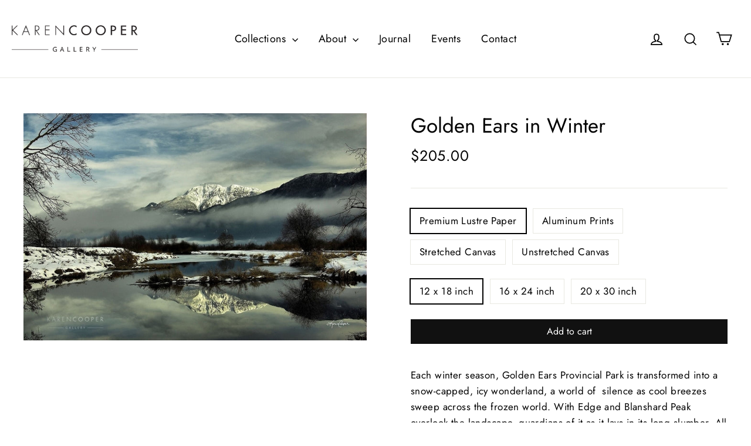

--- FILE ---
content_type: text/html; charset=utf-8
request_url: https://www.karencoopergallery.com/collections/mountains/products/golden-ears-in-winter
body_size: 35779
content:
<!doctype html>
<html class="no-js" lang="en">
<head>
  <meta charset="utf-8">
  <meta http-equiv="X-UA-Compatible" content="IE=edge,chrome=1">
  <meta name="viewport" content="width=device-width,initial-scale=1">
  <meta name="theme-color" content="#111111">
  <link rel="canonical" href="https://www.karencoopergallery.com/products/golden-ears-in-winter">
  <meta name="format-detection" content="telephone=no"><link rel="shortcut icon" href="//www.karencoopergallery.com/cdn/shop/files/favicon_32x32.png?v=1613748770" type="image/png" />
  <title>Golden Ears in Winter | Karen Cooper Gallery
</title>
<meta name="google-site-verification" content="kUuhfZJDhAGo03qTLx_itEgXsd5wTprYhWZ7p3FPQCQ" /><meta name="description" content="British Columbia Collection: this fine art luxury seasonal photograph release by leading Granville Island (Vancouver) female photographer Karen Cooper inspires with a return to nature with sophisticated home decor and design. Every winter, Golden Ears Provincial Park is transformed into a snow-capped, icy wonderland."><meta property="og:site_name" content="Karen Cooper Gallery">
  <meta property="og:url" content="https://www.karencoopergallery.com/products/golden-ears-in-winter">
  <meta property="og:title" content="Golden Ears in Winter">
  <meta property="og:type" content="product">
  <meta property="og:description" content="British Columbia Collection: this fine art luxury seasonal photograph release by leading Granville Island (Vancouver) female photographer Karen Cooper inspires with a return to nature with sophisticated home decor and design. Every winter, Golden Ears Provincial Park is transformed into a snow-capped, icy wonderland."><meta property="og:price:amount" content="205.00">
    <meta property="og:price:currency" content="CAD"><meta property="og:image" content="http://www.karencoopergallery.com/cdn/shop/products/p_4d40d3dc-7421-414c-8a6a-66b91a884b1a_1200x630.jpg?v=1583538737">
  <meta property="og:image:secure_url" content="https://www.karencoopergallery.com/cdn/shop/products/p_4d40d3dc-7421-414c-8a6a-66b91a884b1a_1200x630.jpg?v=1583538737">
  <meta name="twitter:site" content="@">
  <meta name="twitter:card" content="summary_large_image">
  <meta name="twitter:title" content="Golden Ears in Winter">
  <meta name="twitter:description" content="British Columbia Collection: this fine art luxury seasonal photograph release by leading Granville Island (Vancouver) female photographer Karen Cooper inspires with a return to nature with sophisticated home decor and design. Every winter, Golden Ears Provincial Park is transformed into a snow-capped, icy wonderland.">


  <style data-shopify>
  @font-face {
  font-family: Jost;
  font-weight: 400;
  font-style: normal;
  src: url("//www.karencoopergallery.com/cdn/fonts/jost/jost_n4.d47a1b6347ce4a4c9f437608011273009d91f2b7.woff2") format("woff2"),
       url("//www.karencoopergallery.com/cdn/fonts/jost/jost_n4.791c46290e672b3f85c3d1c651ef2efa3819eadd.woff") format("woff");
}

  @font-face {
  font-family: Jost;
  font-weight: 400;
  font-style: normal;
  src: url("//www.karencoopergallery.com/cdn/fonts/jost/jost_n4.d47a1b6347ce4a4c9f437608011273009d91f2b7.woff2") format("woff2"),
       url("//www.karencoopergallery.com/cdn/fonts/jost/jost_n4.791c46290e672b3f85c3d1c651ef2efa3819eadd.woff") format("woff");
}


  @font-face {
  font-family: Jost;
  font-weight: 700;
  font-style: normal;
  src: url("//www.karencoopergallery.com/cdn/fonts/jost/jost_n7.921dc18c13fa0b0c94c5e2517ffe06139c3615a3.woff2") format("woff2"),
       url("//www.karencoopergallery.com/cdn/fonts/jost/jost_n7.cbfc16c98c1e195f46c536e775e4e959c5f2f22b.woff") format("woff");
}

  @font-face {
  font-family: Jost;
  font-weight: 400;
  font-style: italic;
  src: url("//www.karencoopergallery.com/cdn/fonts/jost/jost_i4.b690098389649750ada222b9763d55796c5283a5.woff2") format("woff2"),
       url("//www.karencoopergallery.com/cdn/fonts/jost/jost_i4.fd766415a47e50b9e391ae7ec04e2ae25e7e28b0.woff") format("woff");
}

  @font-face {
  font-family: Jost;
  font-weight: 700;
  font-style: italic;
  src: url("//www.karencoopergallery.com/cdn/fonts/jost/jost_i7.d8201b854e41e19d7ed9b1a31fe4fe71deea6d3f.woff2") format("woff2"),
       url("//www.karencoopergallery.com/cdn/fonts/jost/jost_i7.eae515c34e26b6c853efddc3fc0c552e0de63757.woff") format("woff");
}

</style>

  <link href="//www.karencoopergallery.com/cdn/shop/t/8/assets/theme.scss.css?v=123200641818358098581759331625" rel="stylesheet" type="text/css" media="all" />

  <script>
    document.documentElement.className = document.documentElement.className.replace('no-js', 'js');

    window.theme = window.theme || {};
    theme.strings = {
      addToCart: "Add to cart",
      soldOut: "Sold Out",
      unavailable: "Unavailable",
      stockLabel: "[count] in stock",
      cartSavings: "You're saving [savings]",
      cartEmpty: "Your cart is currently empty.",
      cartTermsConfirmation: "You must agree with the terms and conditions of sales to check out"
    };
    theme.settings = {
      dynamicVariantsEnable: true,
      dynamicVariantType: "button",
      cartType: "drawer",
      currenciesEnabled: false,
      moneyFormat: "${{amount}}",
      quickView: false,
      themeVersion: "4.1.1"
    };
  </script>

  <script>window.performance && window.performance.mark && window.performance.mark('shopify.content_for_header.start');</script><meta id="shopify-digital-wallet" name="shopify-digital-wallet" content="/17279844406/digital_wallets/dialog">
<meta name="shopify-checkout-api-token" content="95b4b47124d85507201e7c3a9eb7b9b4">
<link rel="alternate" type="application/json+oembed" href="https://www.karencoopergallery.com/products/golden-ears-in-winter.oembed">
<script async="async" src="/checkouts/internal/preloads.js?locale=en-CA"></script>
<link rel="preconnect" href="https://shop.app" crossorigin="anonymous">
<script async="async" src="https://shop.app/checkouts/internal/preloads.js?locale=en-CA&shop_id=17279844406" crossorigin="anonymous"></script>
<script id="shopify-features" type="application/json">{"accessToken":"95b4b47124d85507201e7c3a9eb7b9b4","betas":["rich-media-storefront-analytics"],"domain":"www.karencoopergallery.com","predictiveSearch":true,"shopId":17279844406,"locale":"en"}</script>
<script>var Shopify = Shopify || {};
Shopify.shop = "karencoopergallery.myshopify.com";
Shopify.locale = "en";
Shopify.currency = {"active":"CAD","rate":"1.0"};
Shopify.country = "CA";
Shopify.theme = {"name":"Karen Cooper Gallery - Voltage - Jun 11","id":120341528630,"schema_name":"Motion","schema_version":"4.1.1","theme_store_id":847,"role":"main"};
Shopify.theme.handle = "null";
Shopify.theme.style = {"id":null,"handle":null};
Shopify.cdnHost = "www.karencoopergallery.com/cdn";
Shopify.routes = Shopify.routes || {};
Shopify.routes.root = "/";</script>
<script type="module">!function(o){(o.Shopify=o.Shopify||{}).modules=!0}(window);</script>
<script>!function(o){function n(){var o=[];function n(){o.push(Array.prototype.slice.apply(arguments))}return n.q=o,n}var t=o.Shopify=o.Shopify||{};t.loadFeatures=n(),t.autoloadFeatures=n()}(window);</script>
<script>
  window.ShopifyPay = window.ShopifyPay || {};
  window.ShopifyPay.apiHost = "shop.app\/pay";
  window.ShopifyPay.redirectState = null;
</script>
<script id="shop-js-analytics" type="application/json">{"pageType":"product"}</script>
<script defer="defer" async type="module" src="//www.karencoopergallery.com/cdn/shopifycloud/shop-js/modules/v2/client.init-shop-cart-sync_WVOgQShq.en.esm.js"></script>
<script defer="defer" async type="module" src="//www.karencoopergallery.com/cdn/shopifycloud/shop-js/modules/v2/chunk.common_C_13GLB1.esm.js"></script>
<script defer="defer" async type="module" src="//www.karencoopergallery.com/cdn/shopifycloud/shop-js/modules/v2/chunk.modal_CLfMGd0m.esm.js"></script>
<script type="module">
  await import("//www.karencoopergallery.com/cdn/shopifycloud/shop-js/modules/v2/client.init-shop-cart-sync_WVOgQShq.en.esm.js");
await import("//www.karencoopergallery.com/cdn/shopifycloud/shop-js/modules/v2/chunk.common_C_13GLB1.esm.js");
await import("//www.karencoopergallery.com/cdn/shopifycloud/shop-js/modules/v2/chunk.modal_CLfMGd0m.esm.js");

  window.Shopify.SignInWithShop?.initShopCartSync?.({"fedCMEnabled":true,"windoidEnabled":true});

</script>
<script>
  window.Shopify = window.Shopify || {};
  if (!window.Shopify.featureAssets) window.Shopify.featureAssets = {};
  window.Shopify.featureAssets['shop-js'] = {"shop-cart-sync":["modules/v2/client.shop-cart-sync_DuR37GeY.en.esm.js","modules/v2/chunk.common_C_13GLB1.esm.js","modules/v2/chunk.modal_CLfMGd0m.esm.js"],"init-fed-cm":["modules/v2/client.init-fed-cm_BucUoe6W.en.esm.js","modules/v2/chunk.common_C_13GLB1.esm.js","modules/v2/chunk.modal_CLfMGd0m.esm.js"],"shop-toast-manager":["modules/v2/client.shop-toast-manager_B0JfrpKj.en.esm.js","modules/v2/chunk.common_C_13GLB1.esm.js","modules/v2/chunk.modal_CLfMGd0m.esm.js"],"init-shop-cart-sync":["modules/v2/client.init-shop-cart-sync_WVOgQShq.en.esm.js","modules/v2/chunk.common_C_13GLB1.esm.js","modules/v2/chunk.modal_CLfMGd0m.esm.js"],"shop-button":["modules/v2/client.shop-button_B_U3bv27.en.esm.js","modules/v2/chunk.common_C_13GLB1.esm.js","modules/v2/chunk.modal_CLfMGd0m.esm.js"],"init-windoid":["modules/v2/client.init-windoid_DuP9q_di.en.esm.js","modules/v2/chunk.common_C_13GLB1.esm.js","modules/v2/chunk.modal_CLfMGd0m.esm.js"],"shop-cash-offers":["modules/v2/client.shop-cash-offers_BmULhtno.en.esm.js","modules/v2/chunk.common_C_13GLB1.esm.js","modules/v2/chunk.modal_CLfMGd0m.esm.js"],"pay-button":["modules/v2/client.pay-button_CrPSEbOK.en.esm.js","modules/v2/chunk.common_C_13GLB1.esm.js","modules/v2/chunk.modal_CLfMGd0m.esm.js"],"init-customer-accounts":["modules/v2/client.init-customer-accounts_jNk9cPYQ.en.esm.js","modules/v2/client.shop-login-button_DJ5ldayH.en.esm.js","modules/v2/chunk.common_C_13GLB1.esm.js","modules/v2/chunk.modal_CLfMGd0m.esm.js"],"avatar":["modules/v2/client.avatar_BTnouDA3.en.esm.js"],"checkout-modal":["modules/v2/client.checkout-modal_pBPyh9w8.en.esm.js","modules/v2/chunk.common_C_13GLB1.esm.js","modules/v2/chunk.modal_CLfMGd0m.esm.js"],"init-shop-for-new-customer-accounts":["modules/v2/client.init-shop-for-new-customer-accounts_BUoCy7a5.en.esm.js","modules/v2/client.shop-login-button_DJ5ldayH.en.esm.js","modules/v2/chunk.common_C_13GLB1.esm.js","modules/v2/chunk.modal_CLfMGd0m.esm.js"],"init-customer-accounts-sign-up":["modules/v2/client.init-customer-accounts-sign-up_CnczCz9H.en.esm.js","modules/v2/client.shop-login-button_DJ5ldayH.en.esm.js","modules/v2/chunk.common_C_13GLB1.esm.js","modules/v2/chunk.modal_CLfMGd0m.esm.js"],"init-shop-email-lookup-coordinator":["modules/v2/client.init-shop-email-lookup-coordinator_CzjY5t9o.en.esm.js","modules/v2/chunk.common_C_13GLB1.esm.js","modules/v2/chunk.modal_CLfMGd0m.esm.js"],"shop-follow-button":["modules/v2/client.shop-follow-button_CsYC63q7.en.esm.js","modules/v2/chunk.common_C_13GLB1.esm.js","modules/v2/chunk.modal_CLfMGd0m.esm.js"],"shop-login-button":["modules/v2/client.shop-login-button_DJ5ldayH.en.esm.js","modules/v2/chunk.common_C_13GLB1.esm.js","modules/v2/chunk.modal_CLfMGd0m.esm.js"],"shop-login":["modules/v2/client.shop-login_B9ccPdmx.en.esm.js","modules/v2/chunk.common_C_13GLB1.esm.js","modules/v2/chunk.modal_CLfMGd0m.esm.js"],"lead-capture":["modules/v2/client.lead-capture_D0K_KgYb.en.esm.js","modules/v2/chunk.common_C_13GLB1.esm.js","modules/v2/chunk.modal_CLfMGd0m.esm.js"],"payment-terms":["modules/v2/client.payment-terms_BWmiNN46.en.esm.js","modules/v2/chunk.common_C_13GLB1.esm.js","modules/v2/chunk.modal_CLfMGd0m.esm.js"]};
</script>
<script>(function() {
  var isLoaded = false;
  function asyncLoad() {
    if (isLoaded) return;
    isLoaded = true;
    var urls = ["https:\/\/cdncozyantitheft.addons.business\/js\/script_tags\/karencoopergallery\/13skEMeK1sCP7uErozC2cd346Xljtyfp.js?shop=karencoopergallery.myshopify.com"];
    for (var i = 0; i < urls.length; i++) {
      var s = document.createElement('script');
      s.type = 'text/javascript';
      s.async = true;
      s.src = urls[i];
      var x = document.getElementsByTagName('script')[0];
      x.parentNode.insertBefore(s, x);
    }
  };
  if(window.attachEvent) {
    window.attachEvent('onload', asyncLoad);
  } else {
    window.addEventListener('load', asyncLoad, false);
  }
})();</script>
<script id="__st">var __st={"a":17279844406,"offset":-28800,"reqid":"353e8388-f3ae-4884-83f3-0e8df3da0e42-1769600887","pageurl":"www.karencoopergallery.com\/collections\/mountains\/products\/golden-ears-in-winter","u":"8f4a7ad89e6e","p":"product","rtyp":"product","rid":2284521422902};</script>
<script>window.ShopifyPaypalV4VisibilityTracking = true;</script>
<script id="captcha-bootstrap">!function(){'use strict';const t='contact',e='account',n='new_comment',o=[[t,t],['blogs',n],['comments',n],[t,'customer']],c=[[e,'customer_login'],[e,'guest_login'],[e,'recover_customer_password'],[e,'create_customer']],r=t=>t.map((([t,e])=>`form[action*='/${t}']:not([data-nocaptcha='true']) input[name='form_type'][value='${e}']`)).join(','),a=t=>()=>t?[...document.querySelectorAll(t)].map((t=>t.form)):[];function s(){const t=[...o],e=r(t);return a(e)}const i='password',u='form_key',d=['recaptcha-v3-token','g-recaptcha-response','h-captcha-response',i],f=()=>{try{return window.sessionStorage}catch{return}},m='__shopify_v',_=t=>t.elements[u];function p(t,e,n=!1){try{const o=window.sessionStorage,c=JSON.parse(o.getItem(e)),{data:r}=function(t){const{data:e,action:n}=t;return t[m]||n?{data:e,action:n}:{data:t,action:n}}(c);for(const[e,n]of Object.entries(r))t.elements[e]&&(t.elements[e].value=n);n&&o.removeItem(e)}catch(o){console.error('form repopulation failed',{error:o})}}const l='form_type',E='cptcha';function T(t){t.dataset[E]=!0}const w=window,h=w.document,L='Shopify',v='ce_forms',y='captcha';let A=!1;((t,e)=>{const n=(g='f06e6c50-85a8-45c8-87d0-21a2b65856fe',I='https://cdn.shopify.com/shopifycloud/storefront-forms-hcaptcha/ce_storefront_forms_captcha_hcaptcha.v1.5.2.iife.js',D={infoText:'Protected by hCaptcha',privacyText:'Privacy',termsText:'Terms'},(t,e,n)=>{const o=w[L][v],c=o.bindForm;if(c)return c(t,g,e,D).then(n);var r;o.q.push([[t,g,e,D],n]),r=I,A||(h.body.append(Object.assign(h.createElement('script'),{id:'captcha-provider',async:!0,src:r})),A=!0)});var g,I,D;w[L]=w[L]||{},w[L][v]=w[L][v]||{},w[L][v].q=[],w[L][y]=w[L][y]||{},w[L][y].protect=function(t,e){n(t,void 0,e),T(t)},Object.freeze(w[L][y]),function(t,e,n,w,h,L){const[v,y,A,g]=function(t,e,n){const i=e?o:[],u=t?c:[],d=[...i,...u],f=r(d),m=r(i),_=r(d.filter((([t,e])=>n.includes(e))));return[a(f),a(m),a(_),s()]}(w,h,L),I=t=>{const e=t.target;return e instanceof HTMLFormElement?e:e&&e.form},D=t=>v().includes(t);t.addEventListener('submit',(t=>{const e=I(t);if(!e)return;const n=D(e)&&!e.dataset.hcaptchaBound&&!e.dataset.recaptchaBound,o=_(e),c=g().includes(e)&&(!o||!o.value);(n||c)&&t.preventDefault(),c&&!n&&(function(t){try{if(!f())return;!function(t){const e=f();if(!e)return;const n=_(t);if(!n)return;const o=n.value;o&&e.removeItem(o)}(t);const e=Array.from(Array(32),(()=>Math.random().toString(36)[2])).join('');!function(t,e){_(t)||t.append(Object.assign(document.createElement('input'),{type:'hidden',name:u})),t.elements[u].value=e}(t,e),function(t,e){const n=f();if(!n)return;const o=[...t.querySelectorAll(`input[type='${i}']`)].map((({name:t})=>t)),c=[...d,...o],r={};for(const[a,s]of new FormData(t).entries())c.includes(a)||(r[a]=s);n.setItem(e,JSON.stringify({[m]:1,action:t.action,data:r}))}(t,e)}catch(e){console.error('failed to persist form',e)}}(e),e.submit())}));const S=(t,e)=>{t&&!t.dataset[E]&&(n(t,e.some((e=>e===t))),T(t))};for(const o of['focusin','change'])t.addEventListener(o,(t=>{const e=I(t);D(e)&&S(e,y())}));const B=e.get('form_key'),M=e.get(l),P=B&&M;t.addEventListener('DOMContentLoaded',(()=>{const t=y();if(P)for(const e of t)e.elements[l].value===M&&p(e,B);[...new Set([...A(),...v().filter((t=>'true'===t.dataset.shopifyCaptcha))])].forEach((e=>S(e,t)))}))}(h,new URLSearchParams(w.location.search),n,t,e,['guest_login'])})(!0,!0)}();</script>
<script integrity="sha256-4kQ18oKyAcykRKYeNunJcIwy7WH5gtpwJnB7kiuLZ1E=" data-source-attribution="shopify.loadfeatures" defer="defer" src="//www.karencoopergallery.com/cdn/shopifycloud/storefront/assets/storefront/load_feature-a0a9edcb.js" crossorigin="anonymous"></script>
<script crossorigin="anonymous" defer="defer" src="//www.karencoopergallery.com/cdn/shopifycloud/storefront/assets/shopify_pay/storefront-65b4c6d7.js?v=20250812"></script>
<script data-source-attribution="shopify.dynamic_checkout.dynamic.init">var Shopify=Shopify||{};Shopify.PaymentButton=Shopify.PaymentButton||{isStorefrontPortableWallets:!0,init:function(){window.Shopify.PaymentButton.init=function(){};var t=document.createElement("script");t.src="https://www.karencoopergallery.com/cdn/shopifycloud/portable-wallets/latest/portable-wallets.en.js",t.type="module",document.head.appendChild(t)}};
</script>
<script data-source-attribution="shopify.dynamic_checkout.buyer_consent">
  function portableWalletsHideBuyerConsent(e){var t=document.getElementById("shopify-buyer-consent"),n=document.getElementById("shopify-subscription-policy-button");t&&n&&(t.classList.add("hidden"),t.setAttribute("aria-hidden","true"),n.removeEventListener("click",e))}function portableWalletsShowBuyerConsent(e){var t=document.getElementById("shopify-buyer-consent"),n=document.getElementById("shopify-subscription-policy-button");t&&n&&(t.classList.remove("hidden"),t.removeAttribute("aria-hidden"),n.addEventListener("click",e))}window.Shopify?.PaymentButton&&(window.Shopify.PaymentButton.hideBuyerConsent=portableWalletsHideBuyerConsent,window.Shopify.PaymentButton.showBuyerConsent=portableWalletsShowBuyerConsent);
</script>
<script data-source-attribution="shopify.dynamic_checkout.cart.bootstrap">document.addEventListener("DOMContentLoaded",(function(){function t(){return document.querySelector("shopify-accelerated-checkout-cart, shopify-accelerated-checkout")}if(t())Shopify.PaymentButton.init();else{new MutationObserver((function(e,n){t()&&(Shopify.PaymentButton.init(),n.disconnect())})).observe(document.body,{childList:!0,subtree:!0})}}));
</script>
<link id="shopify-accelerated-checkout-styles" rel="stylesheet" media="screen" href="https://www.karencoopergallery.com/cdn/shopifycloud/portable-wallets/latest/accelerated-checkout-backwards-compat.css" crossorigin="anonymous">
<style id="shopify-accelerated-checkout-cart">
        #shopify-buyer-consent {
  margin-top: 1em;
  display: inline-block;
  width: 100%;
}

#shopify-buyer-consent.hidden {
  display: none;
}

#shopify-subscription-policy-button {
  background: none;
  border: none;
  padding: 0;
  text-decoration: underline;
  font-size: inherit;
  cursor: pointer;
}

#shopify-subscription-policy-button::before {
  box-shadow: none;
}

      </style>

<script>window.performance && window.performance.mark && window.performance.mark('shopify.content_for_header.end');</script>

  <script src="//www.karencoopergallery.com/cdn/shop/t/8/assets/vendor-scripts-v4.js" defer="defer"></script>

  

  <script src="//www.karencoopergallery.com/cdn/shop/t/8/assets/theme.js?v=89189733423497781741623364328" defer="defer"></script><link rel="stylesheet" href="//www.karencoopergallery.com/cdn/shop/t/8/assets/sca-pp.css?v=26248894406678077071623364298">
 <script>
  
  SCAPPShop = {};
    
  </script>
<script src="//www.karencoopergallery.com/cdn/shop/t/8/assets/sca-pp-initial.js?v=95438325742089097311623364297" type="text/javascript"></script>
   
<link href="https://monorail-edge.shopifysvc.com" rel="dns-prefetch">
<script>(function(){if ("sendBeacon" in navigator && "performance" in window) {try {var session_token_from_headers = performance.getEntriesByType('navigation')[0].serverTiming.find(x => x.name == '_s').description;} catch {var session_token_from_headers = undefined;}var session_cookie_matches = document.cookie.match(/_shopify_s=([^;]*)/);var session_token_from_cookie = session_cookie_matches && session_cookie_matches.length === 2 ? session_cookie_matches[1] : "";var session_token = session_token_from_headers || session_token_from_cookie || "";function handle_abandonment_event(e) {var entries = performance.getEntries().filter(function(entry) {return /monorail-edge.shopifysvc.com/.test(entry.name);});if (!window.abandonment_tracked && entries.length === 0) {window.abandonment_tracked = true;var currentMs = Date.now();var navigation_start = performance.timing.navigationStart;var payload = {shop_id: 17279844406,url: window.location.href,navigation_start,duration: currentMs - navigation_start,session_token,page_type: "product"};window.navigator.sendBeacon("https://monorail-edge.shopifysvc.com/v1/produce", JSON.stringify({schema_id: "online_store_buyer_site_abandonment/1.1",payload: payload,metadata: {event_created_at_ms: currentMs,event_sent_at_ms: currentMs}}));}}window.addEventListener('pagehide', handle_abandonment_event);}}());</script>
<script id="web-pixels-manager-setup">(function e(e,d,r,n,o){if(void 0===o&&(o={}),!Boolean(null===(a=null===(i=window.Shopify)||void 0===i?void 0:i.analytics)||void 0===a?void 0:a.replayQueue)){var i,a;window.Shopify=window.Shopify||{};var t=window.Shopify;t.analytics=t.analytics||{};var s=t.analytics;s.replayQueue=[],s.publish=function(e,d,r){return s.replayQueue.push([e,d,r]),!0};try{self.performance.mark("wpm:start")}catch(e){}var l=function(){var e={modern:/Edge?\/(1{2}[4-9]|1[2-9]\d|[2-9]\d{2}|\d{4,})\.\d+(\.\d+|)|Firefox\/(1{2}[4-9]|1[2-9]\d|[2-9]\d{2}|\d{4,})\.\d+(\.\d+|)|Chrom(ium|e)\/(9{2}|\d{3,})\.\d+(\.\d+|)|(Maci|X1{2}).+ Version\/(15\.\d+|(1[6-9]|[2-9]\d|\d{3,})\.\d+)([,.]\d+|)( \(\w+\)|)( Mobile\/\w+|) Safari\/|Chrome.+OPR\/(9{2}|\d{3,})\.\d+\.\d+|(CPU[ +]OS|iPhone[ +]OS|CPU[ +]iPhone|CPU IPhone OS|CPU iPad OS)[ +]+(15[._]\d+|(1[6-9]|[2-9]\d|\d{3,})[._]\d+)([._]\d+|)|Android:?[ /-](13[3-9]|1[4-9]\d|[2-9]\d{2}|\d{4,})(\.\d+|)(\.\d+|)|Android.+Firefox\/(13[5-9]|1[4-9]\d|[2-9]\d{2}|\d{4,})\.\d+(\.\d+|)|Android.+Chrom(ium|e)\/(13[3-9]|1[4-9]\d|[2-9]\d{2}|\d{4,})\.\d+(\.\d+|)|SamsungBrowser\/([2-9]\d|\d{3,})\.\d+/,legacy:/Edge?\/(1[6-9]|[2-9]\d|\d{3,})\.\d+(\.\d+|)|Firefox\/(5[4-9]|[6-9]\d|\d{3,})\.\d+(\.\d+|)|Chrom(ium|e)\/(5[1-9]|[6-9]\d|\d{3,})\.\d+(\.\d+|)([\d.]+$|.*Safari\/(?![\d.]+ Edge\/[\d.]+$))|(Maci|X1{2}).+ Version\/(10\.\d+|(1[1-9]|[2-9]\d|\d{3,})\.\d+)([,.]\d+|)( \(\w+\)|)( Mobile\/\w+|) Safari\/|Chrome.+OPR\/(3[89]|[4-9]\d|\d{3,})\.\d+\.\d+|(CPU[ +]OS|iPhone[ +]OS|CPU[ +]iPhone|CPU IPhone OS|CPU iPad OS)[ +]+(10[._]\d+|(1[1-9]|[2-9]\d|\d{3,})[._]\d+)([._]\d+|)|Android:?[ /-](13[3-9]|1[4-9]\d|[2-9]\d{2}|\d{4,})(\.\d+|)(\.\d+|)|Mobile Safari.+OPR\/([89]\d|\d{3,})\.\d+\.\d+|Android.+Firefox\/(13[5-9]|1[4-9]\d|[2-9]\d{2}|\d{4,})\.\d+(\.\d+|)|Android.+Chrom(ium|e)\/(13[3-9]|1[4-9]\d|[2-9]\d{2}|\d{4,})\.\d+(\.\d+|)|Android.+(UC? ?Browser|UCWEB|U3)[ /]?(15\.([5-9]|\d{2,})|(1[6-9]|[2-9]\d|\d{3,})\.\d+)\.\d+|SamsungBrowser\/(5\.\d+|([6-9]|\d{2,})\.\d+)|Android.+MQ{2}Browser\/(14(\.(9|\d{2,})|)|(1[5-9]|[2-9]\d|\d{3,})(\.\d+|))(\.\d+|)|K[Aa][Ii]OS\/(3\.\d+|([4-9]|\d{2,})\.\d+)(\.\d+|)/},d=e.modern,r=e.legacy,n=navigator.userAgent;return n.match(d)?"modern":n.match(r)?"legacy":"unknown"}(),u="modern"===l?"modern":"legacy",c=(null!=n?n:{modern:"",legacy:""})[u],f=function(e){return[e.baseUrl,"/wpm","/b",e.hashVersion,"modern"===e.buildTarget?"m":"l",".js"].join("")}({baseUrl:d,hashVersion:r,buildTarget:u}),m=function(e){var d=e.version,r=e.bundleTarget,n=e.surface,o=e.pageUrl,i=e.monorailEndpoint;return{emit:function(e){var a=e.status,t=e.errorMsg,s=(new Date).getTime(),l=JSON.stringify({metadata:{event_sent_at_ms:s},events:[{schema_id:"web_pixels_manager_load/3.1",payload:{version:d,bundle_target:r,page_url:o,status:a,surface:n,error_msg:t},metadata:{event_created_at_ms:s}}]});if(!i)return console&&console.warn&&console.warn("[Web Pixels Manager] No Monorail endpoint provided, skipping logging."),!1;try{return self.navigator.sendBeacon.bind(self.navigator)(i,l)}catch(e){}var u=new XMLHttpRequest;try{return u.open("POST",i,!0),u.setRequestHeader("Content-Type","text/plain"),u.send(l),!0}catch(e){return console&&console.warn&&console.warn("[Web Pixels Manager] Got an unhandled error while logging to Monorail."),!1}}}}({version:r,bundleTarget:l,surface:e.surface,pageUrl:self.location.href,monorailEndpoint:e.monorailEndpoint});try{o.browserTarget=l,function(e){var d=e.src,r=e.async,n=void 0===r||r,o=e.onload,i=e.onerror,a=e.sri,t=e.scriptDataAttributes,s=void 0===t?{}:t,l=document.createElement("script"),u=document.querySelector("head"),c=document.querySelector("body");if(l.async=n,l.src=d,a&&(l.integrity=a,l.crossOrigin="anonymous"),s)for(var f in s)if(Object.prototype.hasOwnProperty.call(s,f))try{l.dataset[f]=s[f]}catch(e){}if(o&&l.addEventListener("load",o),i&&l.addEventListener("error",i),u)u.appendChild(l);else{if(!c)throw new Error("Did not find a head or body element to append the script");c.appendChild(l)}}({src:f,async:!0,onload:function(){if(!function(){var e,d;return Boolean(null===(d=null===(e=window.Shopify)||void 0===e?void 0:e.analytics)||void 0===d?void 0:d.initialized)}()){var d=window.webPixelsManager.init(e)||void 0;if(d){var r=window.Shopify.analytics;r.replayQueue.forEach((function(e){var r=e[0],n=e[1],o=e[2];d.publishCustomEvent(r,n,o)})),r.replayQueue=[],r.publish=d.publishCustomEvent,r.visitor=d.visitor,r.initialized=!0}}},onerror:function(){return m.emit({status:"failed",errorMsg:"".concat(f," has failed to load")})},sri:function(e){var d=/^sha384-[A-Za-z0-9+/=]+$/;return"string"==typeof e&&d.test(e)}(c)?c:"",scriptDataAttributes:o}),m.emit({status:"loading"})}catch(e){m.emit({status:"failed",errorMsg:(null==e?void 0:e.message)||"Unknown error"})}}})({shopId: 17279844406,storefrontBaseUrl: "https://www.karencoopergallery.com",extensionsBaseUrl: "https://extensions.shopifycdn.com/cdn/shopifycloud/web-pixels-manager",monorailEndpoint: "https://monorail-edge.shopifysvc.com/unstable/produce_batch",surface: "storefront-renderer",enabledBetaFlags: ["2dca8a86"],webPixelsConfigList: [{"id":"574554166","configuration":"{\"config\":\"{\\\"pixel_id\\\":\\\"G-KP8N6CNTEM\\\",\\\"gtag_events\\\":[{\\\"type\\\":\\\"begin_checkout\\\",\\\"action_label\\\":\\\"G-KP8N6CNTEM\\\"},{\\\"type\\\":\\\"search\\\",\\\"action_label\\\":\\\"G-KP8N6CNTEM\\\"},{\\\"type\\\":\\\"view_item\\\",\\\"action_label\\\":\\\"G-KP8N6CNTEM\\\"},{\\\"type\\\":\\\"purchase\\\",\\\"action_label\\\":\\\"G-KP8N6CNTEM\\\"},{\\\"type\\\":\\\"page_view\\\",\\\"action_label\\\":\\\"G-KP8N6CNTEM\\\"},{\\\"type\\\":\\\"add_payment_info\\\",\\\"action_label\\\":\\\"G-KP8N6CNTEM\\\"},{\\\"type\\\":\\\"add_to_cart\\\",\\\"action_label\\\":\\\"G-KP8N6CNTEM\\\"}],\\\"enable_monitoring_mode\\\":false}\"}","eventPayloadVersion":"v1","runtimeContext":"OPEN","scriptVersion":"b2a88bafab3e21179ed38636efcd8a93","type":"APP","apiClientId":1780363,"privacyPurposes":[],"dataSharingAdjustments":{"protectedCustomerApprovalScopes":["read_customer_address","read_customer_email","read_customer_name","read_customer_personal_data","read_customer_phone"]}},{"id":"shopify-app-pixel","configuration":"{}","eventPayloadVersion":"v1","runtimeContext":"STRICT","scriptVersion":"0450","apiClientId":"shopify-pixel","type":"APP","privacyPurposes":["ANALYTICS","MARKETING"]},{"id":"shopify-custom-pixel","eventPayloadVersion":"v1","runtimeContext":"LAX","scriptVersion":"0450","apiClientId":"shopify-pixel","type":"CUSTOM","privacyPurposes":["ANALYTICS","MARKETING"]}],isMerchantRequest: false,initData: {"shop":{"name":"Karen Cooper Gallery","paymentSettings":{"currencyCode":"CAD"},"myshopifyDomain":"karencoopergallery.myshopify.com","countryCode":"CA","storefrontUrl":"https:\/\/www.karencoopergallery.com"},"customer":null,"cart":null,"checkout":null,"productVariants":[{"price":{"amount":205.0,"currencyCode":"CAD"},"product":{"title":"Golden Ears in Winter","vendor":"Karen Cooper Gallery","id":"2284521422902","untranslatedTitle":"Golden Ears in Winter","url":"\/products\/golden-ears-in-winter","type":"landscape"},"id":"21199121874998","image":{"src":"\/\/www.karencoopergallery.com\/cdn\/shop\/products\/p_4d40d3dc-7421-414c-8a6a-66b91a884b1a.jpg?v=1583538737"},"sku":"PLP1218980","title":"Premium Lustre Paper \/ 12 x 18 inch","untranslatedTitle":"Premium Lustre Paper \/ 12 x 18 inch"},{"price":{"amount":350.0,"currencyCode":"CAD"},"product":{"title":"Golden Ears in Winter","vendor":"Karen Cooper Gallery","id":"2284521422902","untranslatedTitle":"Golden Ears in Winter","url":"\/products\/golden-ears-in-winter","type":"landscape"},"id":"21199121907766","image":{"src":"\/\/www.karencoopergallery.com\/cdn\/shop\/products\/p_4d40d3dc-7421-414c-8a6a-66b91a884b1a.jpg?v=1583538737"},"sku":"PLP1624981","title":"Premium Lustre Paper \/ 16 x 24 inch","untranslatedTitle":"Premium Lustre Paper \/ 16 x 24 inch"},{"price":{"amount":535.0,"currencyCode":"CAD"},"product":{"title":"Golden Ears in Winter","vendor":"Karen Cooper Gallery","id":"2284521422902","untranslatedTitle":"Golden Ears in Winter","url":"\/products\/golden-ears-in-winter","type":"landscape"},"id":"21199121973302","image":{"src":"\/\/www.karencoopergallery.com\/cdn\/shop\/products\/p_4d40d3dc-7421-414c-8a6a-66b91a884b1a.jpg?v=1583538737"},"sku":"PLP2030982","title":"Premium Lustre Paper \/ 20 x 30 inch","untranslatedTitle":"Premium Lustre Paper \/ 20 x 30 inch"},{"price":{"amount":395.0,"currencyCode":"CAD"},"product":{"title":"Golden Ears in Winter","vendor":"Karen Cooper Gallery","id":"2284521422902","untranslatedTitle":"Golden Ears in Winter","url":"\/products\/golden-ears-in-winter","type":"landscape"},"id":"21199122038838","image":{"src":"\/\/www.karencoopergallery.com\/cdn\/shop\/products\/p_4d40d3dc-7421-414c-8a6a-66b91a884b1a.jpg?v=1583538737"},"sku":"AP1218984","title":"Aluminum Prints \/ 12 x 18 inch","untranslatedTitle":"Aluminum Prints \/ 12 x 18 inch"},{"price":{"amount":660.0,"currencyCode":"CAD"},"product":{"title":"Golden Ears in Winter","vendor":"Karen Cooper Gallery","id":"2284521422902","untranslatedTitle":"Golden Ears in Winter","url":"\/products\/golden-ears-in-winter","type":"landscape"},"id":"21199122071606","image":{"src":"\/\/www.karencoopergallery.com\/cdn\/shop\/products\/p_4d40d3dc-7421-414c-8a6a-66b91a884b1a.jpg?v=1583538737"},"sku":"AP1624985","title":"Aluminum Prints \/ 16 x 24 inch","untranslatedTitle":"Aluminum Prints \/ 16 x 24 inch"},{"price":{"amount":515.0,"currencyCode":"CAD"},"product":{"title":"Golden Ears in Winter","vendor":"Karen Cooper Gallery","id":"2284521422902","untranslatedTitle":"Golden Ears in Winter","url":"\/products\/golden-ears-in-winter","type":"landscape"},"id":"21199122169910","image":{"src":"\/\/www.karencoopergallery.com\/cdn\/shop\/products\/p_4d40d3dc-7421-414c-8a6a-66b91a884b1a.jpg?v=1583538737"},"sku":"SC1624988","title":"Stretched Canvas \/ 16 x 24 inch","untranslatedTitle":"Stretched Canvas \/ 16 x 24 inch"},{"price":{"amount":720.0,"currencyCode":"CAD"},"product":{"title":"Golden Ears in Winter","vendor":"Karen Cooper Gallery","id":"2284521422902","untranslatedTitle":"Golden Ears in Winter","url":"\/products\/golden-ears-in-winter","type":"landscape"},"id":"21199122202678","image":{"src":"\/\/www.karencoopergallery.com\/cdn\/shop\/products\/p_4d40d3dc-7421-414c-8a6a-66b91a884b1a.jpg?v=1583538737"},"sku":"SC2030989","title":"Stretched Canvas \/ 20 x 30 inch","untranslatedTitle":"Stretched Canvas \/ 20 x 30 inch"},{"price":{"amount":350.0,"currencyCode":"CAD"},"product":{"title":"Golden Ears in Winter","vendor":"Karen Cooper Gallery","id":"2284521422902","untranslatedTitle":"Golden Ears in Winter","url":"\/products\/golden-ears-in-winter","type":"landscape"},"id":"30215765786678","image":{"src":"\/\/www.karencoopergallery.com\/cdn\/shop\/products\/p_4d40d3dc-7421-414c-8a6a-66b91a884b1a.jpg?v=1583538737"},"sku":"UC1624991","title":"Unstretched Canvas \/ 16 x 24 inch","untranslatedTitle":"Unstretched Canvas \/ 16 x 24 inch"},{"price":{"amount":545.0,"currencyCode":"CAD"},"product":{"title":"Golden Ears in Winter","vendor":"Karen Cooper Gallery","id":"2284521422902","untranslatedTitle":"Golden Ears in Winter","url":"\/products\/golden-ears-in-winter","type":"landscape"},"id":"30215765819446","image":{"src":"\/\/www.karencoopergallery.com\/cdn\/shop\/products\/p_4d40d3dc-7421-414c-8a6a-66b91a884b1a.jpg?v=1583538737"},"sku":"UC2030992","title":"Unstretched Canvas \/ 20 x 30 inch","untranslatedTitle":"Unstretched Canvas \/ 20 x 30 inch"}],"purchasingCompany":null},},"https://www.karencoopergallery.com/cdn","fcfee988w5aeb613cpc8e4bc33m6693e112",{"modern":"","legacy":""},{"shopId":"17279844406","storefrontBaseUrl":"https:\/\/www.karencoopergallery.com","extensionBaseUrl":"https:\/\/extensions.shopifycdn.com\/cdn\/shopifycloud\/web-pixels-manager","surface":"storefront-renderer","enabledBetaFlags":"[\"2dca8a86\"]","isMerchantRequest":"false","hashVersion":"fcfee988w5aeb613cpc8e4bc33m6693e112","publish":"custom","events":"[[\"page_viewed\",{}],[\"product_viewed\",{\"productVariant\":{\"price\":{\"amount\":205.0,\"currencyCode\":\"CAD\"},\"product\":{\"title\":\"Golden Ears in Winter\",\"vendor\":\"Karen Cooper Gallery\",\"id\":\"2284521422902\",\"untranslatedTitle\":\"Golden Ears in Winter\",\"url\":\"\/products\/golden-ears-in-winter\",\"type\":\"landscape\"},\"id\":\"21199121874998\",\"image\":{\"src\":\"\/\/www.karencoopergallery.com\/cdn\/shop\/products\/p_4d40d3dc-7421-414c-8a6a-66b91a884b1a.jpg?v=1583538737\"},\"sku\":\"PLP1218980\",\"title\":\"Premium Lustre Paper \/ 12 x 18 inch\",\"untranslatedTitle\":\"Premium Lustre Paper \/ 12 x 18 inch\"}}]]"});</script><script>
  window.ShopifyAnalytics = window.ShopifyAnalytics || {};
  window.ShopifyAnalytics.meta = window.ShopifyAnalytics.meta || {};
  window.ShopifyAnalytics.meta.currency = 'CAD';
  var meta = {"product":{"id":2284521422902,"gid":"gid:\/\/shopify\/Product\/2284521422902","vendor":"Karen Cooper Gallery","type":"landscape","handle":"golden-ears-in-winter","variants":[{"id":21199121874998,"price":20500,"name":"Golden Ears in Winter - Premium Lustre Paper \/ 12 x 18 inch","public_title":"Premium Lustre Paper \/ 12 x 18 inch","sku":"PLP1218980"},{"id":21199121907766,"price":35000,"name":"Golden Ears in Winter - Premium Lustre Paper \/ 16 x 24 inch","public_title":"Premium Lustre Paper \/ 16 x 24 inch","sku":"PLP1624981"},{"id":21199121973302,"price":53500,"name":"Golden Ears in Winter - Premium Lustre Paper \/ 20 x 30 inch","public_title":"Premium Lustre Paper \/ 20 x 30 inch","sku":"PLP2030982"},{"id":21199122038838,"price":39500,"name":"Golden Ears in Winter - Aluminum Prints \/ 12 x 18 inch","public_title":"Aluminum Prints \/ 12 x 18 inch","sku":"AP1218984"},{"id":21199122071606,"price":66000,"name":"Golden Ears in Winter - Aluminum Prints \/ 16 x 24 inch","public_title":"Aluminum Prints \/ 16 x 24 inch","sku":"AP1624985"},{"id":21199122169910,"price":51500,"name":"Golden Ears in Winter - Stretched Canvas \/ 16 x 24 inch","public_title":"Stretched Canvas \/ 16 x 24 inch","sku":"SC1624988"},{"id":21199122202678,"price":72000,"name":"Golden Ears in Winter - Stretched Canvas \/ 20 x 30 inch","public_title":"Stretched Canvas \/ 20 x 30 inch","sku":"SC2030989"},{"id":30215765786678,"price":35000,"name":"Golden Ears in Winter - Unstretched Canvas \/ 16 x 24 inch","public_title":"Unstretched Canvas \/ 16 x 24 inch","sku":"UC1624991"},{"id":30215765819446,"price":54500,"name":"Golden Ears in Winter - Unstretched Canvas \/ 20 x 30 inch","public_title":"Unstretched Canvas \/ 20 x 30 inch","sku":"UC2030992"}],"remote":false},"page":{"pageType":"product","resourceType":"product","resourceId":2284521422902,"requestId":"353e8388-f3ae-4884-83f3-0e8df3da0e42-1769600887"}};
  for (var attr in meta) {
    window.ShopifyAnalytics.meta[attr] = meta[attr];
  }
</script>
<script class="analytics">
  (function () {
    var customDocumentWrite = function(content) {
      var jquery = null;

      if (window.jQuery) {
        jquery = window.jQuery;
      } else if (window.Checkout && window.Checkout.$) {
        jquery = window.Checkout.$;
      }

      if (jquery) {
        jquery('body').append(content);
      }
    };

    var hasLoggedConversion = function(token) {
      if (token) {
        return document.cookie.indexOf('loggedConversion=' + token) !== -1;
      }
      return false;
    }

    var setCookieIfConversion = function(token) {
      if (token) {
        var twoMonthsFromNow = new Date(Date.now());
        twoMonthsFromNow.setMonth(twoMonthsFromNow.getMonth() + 2);

        document.cookie = 'loggedConversion=' + token + '; expires=' + twoMonthsFromNow;
      }
    }

    var trekkie = window.ShopifyAnalytics.lib = window.trekkie = window.trekkie || [];
    if (trekkie.integrations) {
      return;
    }
    trekkie.methods = [
      'identify',
      'page',
      'ready',
      'track',
      'trackForm',
      'trackLink'
    ];
    trekkie.factory = function(method) {
      return function() {
        var args = Array.prototype.slice.call(arguments);
        args.unshift(method);
        trekkie.push(args);
        return trekkie;
      };
    };
    for (var i = 0; i < trekkie.methods.length; i++) {
      var key = trekkie.methods[i];
      trekkie[key] = trekkie.factory(key);
    }
    trekkie.load = function(config) {
      trekkie.config = config || {};
      trekkie.config.initialDocumentCookie = document.cookie;
      var first = document.getElementsByTagName('script')[0];
      var script = document.createElement('script');
      script.type = 'text/javascript';
      script.onerror = function(e) {
        var scriptFallback = document.createElement('script');
        scriptFallback.type = 'text/javascript';
        scriptFallback.onerror = function(error) {
                var Monorail = {
      produce: function produce(monorailDomain, schemaId, payload) {
        var currentMs = new Date().getTime();
        var event = {
          schema_id: schemaId,
          payload: payload,
          metadata: {
            event_created_at_ms: currentMs,
            event_sent_at_ms: currentMs
          }
        };
        return Monorail.sendRequest("https://" + monorailDomain + "/v1/produce", JSON.stringify(event));
      },
      sendRequest: function sendRequest(endpointUrl, payload) {
        // Try the sendBeacon API
        if (window && window.navigator && typeof window.navigator.sendBeacon === 'function' && typeof window.Blob === 'function' && !Monorail.isIos12()) {
          var blobData = new window.Blob([payload], {
            type: 'text/plain'
          });

          if (window.navigator.sendBeacon(endpointUrl, blobData)) {
            return true;
          } // sendBeacon was not successful

        } // XHR beacon

        var xhr = new XMLHttpRequest();

        try {
          xhr.open('POST', endpointUrl);
          xhr.setRequestHeader('Content-Type', 'text/plain');
          xhr.send(payload);
        } catch (e) {
          console.log(e);
        }

        return false;
      },
      isIos12: function isIos12() {
        return window.navigator.userAgent.lastIndexOf('iPhone; CPU iPhone OS 12_') !== -1 || window.navigator.userAgent.lastIndexOf('iPad; CPU OS 12_') !== -1;
      }
    };
    Monorail.produce('monorail-edge.shopifysvc.com',
      'trekkie_storefront_load_errors/1.1',
      {shop_id: 17279844406,
      theme_id: 120341528630,
      app_name: "storefront",
      context_url: window.location.href,
      source_url: "//www.karencoopergallery.com/cdn/s/trekkie.storefront.a804e9514e4efded663580eddd6991fcc12b5451.min.js"});

        };
        scriptFallback.async = true;
        scriptFallback.src = '//www.karencoopergallery.com/cdn/s/trekkie.storefront.a804e9514e4efded663580eddd6991fcc12b5451.min.js';
        first.parentNode.insertBefore(scriptFallback, first);
      };
      script.async = true;
      script.src = '//www.karencoopergallery.com/cdn/s/trekkie.storefront.a804e9514e4efded663580eddd6991fcc12b5451.min.js';
      first.parentNode.insertBefore(script, first);
    };
    trekkie.load(
      {"Trekkie":{"appName":"storefront","development":false,"defaultAttributes":{"shopId":17279844406,"isMerchantRequest":null,"themeId":120341528630,"themeCityHash":"13990009716413566799","contentLanguage":"en","currency":"CAD","eventMetadataId":"8cec5dbe-7b22-44b0-81c5-847951899432"},"isServerSideCookieWritingEnabled":true,"monorailRegion":"shop_domain","enabledBetaFlags":["65f19447","b5387b81"]},"Session Attribution":{},"S2S":{"facebookCapiEnabled":false,"source":"trekkie-storefront-renderer","apiClientId":580111}}
    );

    var loaded = false;
    trekkie.ready(function() {
      if (loaded) return;
      loaded = true;

      window.ShopifyAnalytics.lib = window.trekkie;

      var originalDocumentWrite = document.write;
      document.write = customDocumentWrite;
      try { window.ShopifyAnalytics.merchantGoogleAnalytics.call(this); } catch(error) {};
      document.write = originalDocumentWrite;

      window.ShopifyAnalytics.lib.page(null,{"pageType":"product","resourceType":"product","resourceId":2284521422902,"requestId":"353e8388-f3ae-4884-83f3-0e8df3da0e42-1769600887","shopifyEmitted":true});

      var match = window.location.pathname.match(/checkouts\/(.+)\/(thank_you|post_purchase)/)
      var token = match? match[1]: undefined;
      if (!hasLoggedConversion(token)) {
        setCookieIfConversion(token);
        window.ShopifyAnalytics.lib.track("Viewed Product",{"currency":"CAD","variantId":21199121874998,"productId":2284521422902,"productGid":"gid:\/\/shopify\/Product\/2284521422902","name":"Golden Ears in Winter - Premium Lustre Paper \/ 12 x 18 inch","price":"205.00","sku":"PLP1218980","brand":"Karen Cooper Gallery","variant":"Premium Lustre Paper \/ 12 x 18 inch","category":"landscape","nonInteraction":true,"remote":false},undefined,undefined,{"shopifyEmitted":true});
      window.ShopifyAnalytics.lib.track("monorail:\/\/trekkie_storefront_viewed_product\/1.1",{"currency":"CAD","variantId":21199121874998,"productId":2284521422902,"productGid":"gid:\/\/shopify\/Product\/2284521422902","name":"Golden Ears in Winter - Premium Lustre Paper \/ 12 x 18 inch","price":"205.00","sku":"PLP1218980","brand":"Karen Cooper Gallery","variant":"Premium Lustre Paper \/ 12 x 18 inch","category":"landscape","nonInteraction":true,"remote":false,"referer":"https:\/\/www.karencoopergallery.com\/collections\/mountains\/products\/golden-ears-in-winter"});
      }
    });


        var eventsListenerScript = document.createElement('script');
        eventsListenerScript.async = true;
        eventsListenerScript.src = "//www.karencoopergallery.com/cdn/shopifycloud/storefront/assets/shop_events_listener-3da45d37.js";
        document.getElementsByTagName('head')[0].appendChild(eventsListenerScript);

})();</script>
  <script>
  if (!window.ga || (window.ga && typeof window.ga !== 'function')) {
    window.ga = function ga() {
      (window.ga.q = window.ga.q || []).push(arguments);
      if (window.Shopify && window.Shopify.analytics && typeof window.Shopify.analytics.publish === 'function') {
        window.Shopify.analytics.publish("ga_stub_called", {}, {sendTo: "google_osp_migration"});
      }
      console.error("Shopify's Google Analytics stub called with:", Array.from(arguments), "\nSee https://help.shopify.com/manual/promoting-marketing/pixels/pixel-migration#google for more information.");
    };
    if (window.Shopify && window.Shopify.analytics && typeof window.Shopify.analytics.publish === 'function') {
      window.Shopify.analytics.publish("ga_stub_initialized", {}, {sendTo: "google_osp_migration"});
    }
  }
</script>
<script
  defer
  src="https://www.karencoopergallery.com/cdn/shopifycloud/perf-kit/shopify-perf-kit-3.1.0.min.js"
  data-application="storefront-renderer"
  data-shop-id="17279844406"
  data-render-region="gcp-us-east1"
  data-page-type="product"
  data-theme-instance-id="120341528630"
  data-theme-name="Motion"
  data-theme-version="4.1.1"
  data-monorail-region="shop_domain"
  data-resource-timing-sampling-rate="10"
  data-shs="true"
  data-shs-beacon="true"
  data-shs-export-with-fetch="true"
  data-shs-logs-sample-rate="1"
  data-shs-beacon-endpoint="https://www.karencoopergallery.com/api/collect"
></script>
</head>

<body class="template-product" data-transitions="true">

            
              <!-- "snippets/socialshopwave-helper.liquid" was not rendered, the associated app was uninstalled -->
            

  
    <script type="text/javascript">window.setTimeout(function() { document.body.className += " loaded"; }, 25);</script>
  

  <a class="in-page-link visually-hidden skip-link" href="#MainContent">Skip to content</a>

  <div id="PageContainer" class="page-container">

        <div id="shopify-section-header2" class="shopify-section">



<div id="NavDrawer" class="drawer drawer--right">
  <div class="drawer__fixed-header">
    <div class="drawer__header appear-animation appear-delay-1">
      <div class="drawer__title">
        

      </div>
      <div class="drawer__close">
        <button type="button" class="drawer__close-button js-drawer-close">
          <svg aria-hidden="true" focusable="false" role="presentation" class="icon icon-close" viewBox="0 0 64 64"><path d="M19 17.61l27.12 27.13m0-27.12L19 44.74"/></svg>
          <span class="icon__fallback-text">Close menu</span>
        </button>
      </div>
    </div>
  </div>
  <div class="drawer__inner">

    <ul class="mobile-nav" role="navigation" aria-label="Primary">
      


        <li class="mobile-nav__item appear-animation appear-delay-2">
          
            <div class="mobile-nav__has-sublist">
              
                <a href="/collections" class="mobile-nav__link" id="Label-collections1">
                  Collections
                </a>
                <div class="mobile-nav__toggle">
                  <button type="button" class="collapsible-trigger collapsible--auto-height" aria-controls="Linklist-collections1">
                    <span class="collapsible-trigger__icon collapsible-trigger__icon--open" role="presentation">
  <svg aria-hidden="true" focusable="false" role="presentation" class="icon icon--wide icon-chevron-down" viewBox="0 0 28 16"><path d="M1.57 1.59l12.76 12.77L27.1 1.59" stroke-width="2" stroke="#000" fill="none" fill-rule="evenodd"/></svg>
</span>

                  </button>
                </div>
              
            </div>
          

          
            <div id="Linklist-collections1" class="mobile-nav__sublist collapsible-content collapsible-content--all" aria-labelledby="Label-collections1">
              <div class="collapsible-content__inner">
                <ul class="mobile-nav__sublist">
                  


                    <li class="mobile-nav__item">
                      <div class="mobile-nav__child-item">
                        
                          <a href="/collections" class="mobile-nav__link" id="Sublabel-collections1">
                            All Collections
                          </a>
                        
                        
                      </div>

                      
                    </li>
                  


                    <li class="mobile-nav__item">
                      <div class="mobile-nav__child-item">
                        
                          <a href="/collections/frontpage" class="mobile-nav__link" id="Sublabel-collections-frontpage2">
                            New Releases
                          </a>
                        
                        
                      </div>

                      
                    </li>
                  


                    <li class="mobile-nav__item">
                      <div class="mobile-nav__child-item">
                        
                          <a href="/collections/abstracts" class="mobile-nav__link" id="Sublabel-collections-abstracts3">
                            Abstracts
                          </a>
                        
                        
                      </div>

                      
                    </li>
                  


                    <li class="mobile-nav__item">
                      <div class="mobile-nav__child-item">
                        
                          <a href="/collections/forests" class="mobile-nav__link" id="Sublabel-collections-forests4">
                            Forests
                          </a>
                        
                        
                      </div>

                      
                    </li>
                  


                    <li class="mobile-nav__item mobile-nav__item--active">
                      <div class="mobile-nav__child-item">
                        
                          <a href="/collections/mountains" class="mobile-nav__link" id="Sublabel-collections-mountains5">
                            Mountains 
                          </a>
                        
                        
                      </div>

                      
                    </li>
                  


                    <li class="mobile-nav__item">
                      <div class="mobile-nav__child-item">
                        
                          <a href="/collections/panorama" class="mobile-nav__link" id="Sublabel-collections-panorama6">
                            Panoramas
                          </a>
                        
                        
                      </div>

                      
                    </li>
                  


                    <li class="mobile-nav__item">
                      <div class="mobile-nav__child-item">
                        
                          <a href="/collections/photolucents%C2%AE" class="mobile-nav__link" id="Sublabel-collections-photolucents-c2-ae7">
                            Photolucents®
                          </a>
                        
                        
                      </div>

                      
                    </li>
                  


                    <li class="mobile-nav__item">
                      <div class="mobile-nav__child-item">
                        
                          <a href="/collections/water" class="mobile-nav__link" id="Sublabel-collections-water8">
                            Water 
                          </a>
                        
                        
                      </div>

                      
                    </li>
                  


                    <li class="mobile-nav__item">
                      <div class="mobile-nav__child-item">
                        
                          <a href="/collections/wildlife" class="mobile-nav__link" id="Sublabel-collections-wildlife9">
                            Wildlife
                          </a>
                        
                        
                      </div>

                      
                    </li>
                  


                    <li class="mobile-nav__item">
                      <div class="mobile-nav__child-item">
                        
                          <a href="/collections/textured-paper/textured-paper" class="mobile-nav__link" id="Sublabel-collections-textured-paper-textured-paper10">
                            Signature Series
                          </a>
                        
                        
                      </div>

                      
                    </li>
                  
                </ul>
              </div>
            </div>
          
        </li>
      


        <li class="mobile-nav__item appear-animation appear-delay-3">
          
            <div class="mobile-nav__has-sublist">
              
                <a href="/pages/about" class="mobile-nav__link" id="Label-pages-about2">
                  About
                </a>
                <div class="mobile-nav__toggle">
                  <button type="button" class="collapsible-trigger collapsible--auto-height" aria-controls="Linklist-pages-about2">
                    <span class="collapsible-trigger__icon collapsible-trigger__icon--open" role="presentation">
  <svg aria-hidden="true" focusable="false" role="presentation" class="icon icon--wide icon-chevron-down" viewBox="0 0 28 16"><path d="M1.57 1.59l12.76 12.77L27.1 1.59" stroke-width="2" stroke="#000" fill="none" fill-rule="evenodd"/></svg>
</span>

                  </button>
                </div>
              
            </div>
          

          
            <div id="Linklist-pages-about2" class="mobile-nav__sublist collapsible-content collapsible-content--all" aria-labelledby="Label-pages-about2">
              <div class="collapsible-content__inner">
                <ul class="mobile-nav__sublist">
                  


                    <li class="mobile-nav__item">
                      <div class="mobile-nav__child-item">
                        
                          <a href="/pages/karens-story" class="mobile-nav__link" id="Sublabel-pages-karens-story1">
                            Karen&#39;s Story
                          </a>
                        
                        
                      </div>

                      
                    </li>
                  


                    <li class="mobile-nav__item">
                      <div class="mobile-nav__child-item">
                        
                          <a href="/pages/the-gallery" class="mobile-nav__link" id="Sublabel-pages-the-gallery2">
                            The Gallery
                          </a>
                        
                        
                      </div>

                      
                    </li>
                  


                    <li class="mobile-nav__item">
                      <div class="mobile-nav__child-item">
                        
                          <a href="/pages/ethics" class="mobile-nav__link" id="Sublabel-pages-ethics3">
                            Ethics
                          </a>
                        
                        
                      </div>

                      
                    </li>
                  


                    <li class="mobile-nav__item">
                      <div class="mobile-nav__child-item">
                        
                          <a href="/pages/materials" class="mobile-nav__link" id="Sublabel-pages-materials4">
                            Materials
                          </a>
                        
                        
                      </div>

                      
                    </li>
                  


                    <li class="mobile-nav__item">
                      <div class="mobile-nav__child-item">
                        
                          <a href="/pages/reviews" class="mobile-nav__link" id="Sublabel-pages-reviews5">
                            Reviews
                          </a>
                        
                        
                      </div>

                      
                    </li>
                  


                    <li class="mobile-nav__item">
                      <div class="mobile-nav__child-item">
                        
                          <a href="/pages/faq" class="mobile-nav__link" id="Sublabel-pages-faq6">
                            FAQ
                          </a>
                        
                        
                      </div>

                      
                    </li>
                  
                </ul>
              </div>
            </div>
          
        </li>
      


        <li class="mobile-nav__item appear-animation appear-delay-4">
          
            <a href="/blogs/news" class="mobile-nav__link">Journal</a>
          

          
        </li>
      


        <li class="mobile-nav__item appear-animation appear-delay-5">
          
            <a href="/pages/upcoming-events" class="mobile-nav__link">Events</a>
          

          
        </li>
      


        <li class="mobile-nav__item appear-animation appear-delay-6">
          
            <a href="/pages/contact" class="mobile-nav__link">Contact</a>
          

          
        </li>
      

      

          <li class="mobile-nav__item appear-animation appear-delay-7">
            <a href="/account/login" class="mobile-nav__link">Log in</a>
          </li>
        
      

      <li class="mobile-nav__spacer"></li>

    </ul>

  <ul class="mobile-nav__social">
    
<li class="appear-animation appear-delay-8">
        <a target="_blank" href="https://www.facebook.com/karen.cooper.9461799" title="Karen Cooper Gallery on Facebook">
          <svg aria-hidden="true" focusable="false" role="presentation" class="icon icon-facebook" viewBox="0 0 32 32"><path fill="#444" d="M18.56 31.36V17.28h4.48l.64-5.12h-5.12v-3.2c0-1.28.64-2.56 2.56-2.56h2.56V1.28H19.2c-3.84 0-7.04 2.56-7.04 7.04v3.84H7.68v5.12h4.48v14.08h6.4z"/></svg>
          <span class="icon__fallback-text">Facebook</span>
        </a>
      </li>
    
    
    
    
<li class="appear-animation appear-delay-9">
        <a target="_blank" href="https://www.instagram.com/karencooperphoto" title="Karen Cooper Gallery on Instagram">
          <svg aria-hidden="true" focusable="false" role="presentation" class="icon icon-instagram" viewBox="0 0 32 32"><path fill="#444" d="M16 3.094c4.206 0 4.7.019 6.363.094 1.538.069 2.369.325 2.925.544.738.287 1.262.625 1.813 1.175s.894 1.075 1.175 1.813c.212.556.475 1.387.544 2.925.075 1.662.094 2.156.094 6.363s-.019 4.7-.094 6.363c-.069 1.538-.325 2.369-.544 2.925-.288.738-.625 1.262-1.175 1.813s-1.075.894-1.813 1.175c-.556.212-1.387.475-2.925.544-1.663.075-2.156.094-6.363.094s-4.7-.019-6.363-.094c-1.537-.069-2.369-.325-2.925-.544-.737-.288-1.263-.625-1.813-1.175s-.894-1.075-1.175-1.813c-.212-.556-.475-1.387-.544-2.925-.075-1.663-.094-2.156-.094-6.363s.019-4.7.094-6.363c.069-1.537.325-2.369.544-2.925.287-.737.625-1.263 1.175-1.813s1.075-.894 1.813-1.175c.556-.212 1.388-.475 2.925-.544 1.662-.081 2.156-.094 6.363-.094zm0-2.838c-4.275 0-4.813.019-6.494.094-1.675.075-2.819.344-3.819.731-1.037.4-1.913.944-2.788 1.819S1.486 4.656 1.08 5.688c-.387 1-.656 2.144-.731 3.825-.075 1.675-.094 2.213-.094 6.488s.019 4.813.094 6.494c.075 1.675.344 2.819.731 3.825.4 1.038.944 1.913 1.819 2.788s1.756 1.413 2.788 1.819c1 .387 2.144.656 3.825.731s2.213.094 6.494.094 4.813-.019 6.494-.094c1.675-.075 2.819-.344 3.825-.731 1.038-.4 1.913-.944 2.788-1.819s1.413-1.756 1.819-2.788c.387-1 .656-2.144.731-3.825s.094-2.212.094-6.494-.019-4.813-.094-6.494c-.075-1.675-.344-2.819-.731-3.825-.4-1.038-.944-1.913-1.819-2.788s-1.756-1.413-2.788-1.819c-1-.387-2.144-.656-3.825-.731C20.812.275 20.275.256 16 .256z"/><path fill="#444" d="M16 7.912a8.088 8.088 0 0 0 0 16.175c4.463 0 8.087-3.625 8.087-8.088s-3.625-8.088-8.088-8.088zm0 13.338a5.25 5.25 0 1 1 0-10.5 5.25 5.25 0 1 1 0 10.5zM26.294 7.594a1.887 1.887 0 1 1-3.774.002 1.887 1.887 0 0 1 3.774-.003z"/></svg>
          <span class="icon__fallback-text">Instagram</span>
        </a>
      </li>
    
    
<li class="appear-animation appear-delay-10">
        <a target="_blank" href="https://www.tripadvisor.ca/Attraction_Review-g154943-d7784652-Reviews-Karen_Cooper_Gallery-Vancouver_British_Columbia.html" title="Karen Cooper Gallery on Trip Advisor">
          <svg aria-hidden="true" focusable="false" role="presentation" class="icon2 icon-tripadvisor2" viewBox="0 0 300 300" ><path class="st3" d="M107.5 110.5c-3.6 0-6.4 2.9-6.4 6.4 0 3.6 2.9 6.4 6.4 6.4s6.4-2.9 6.4-6.4c0-3.5-2.9-6.4-6.4-6.4zM186.9 110.4c-3.6 0-6.4 2.9-6.4 6.4s2.9 6.4 6.4 6.4c3.6 0 6.4-2.9 6.4-6.4s-2.9-6.4-6.4-6.4z"/><path class="st3" d="M108.5 97.8c-10.6 0-19.2 8.6-19.2 19.2s8.6 19.2 19.2 19.2 19.2-8.6 19.2-19.2c-.1-10.6-8.7-19.2-19.2-19.2zm0 32.4c-7.3 0-13.3-5.9-13.3-13.3 0-7.3 5.9-13.3 13.3-13.3 7.3 0 13.3 5.9 13.3 13.3s-6 13.3-13.3 13.3zm119.2-52h-26.4c-13.5-9.1-31.8-14.7-52.9-14.7-21.1 0-40.7 5.6-54.2 14.7H69.1c4.1 4.8 7.1 11.3 7.9 15.7-4.7 6.5-7.5 14.5-7.5 23.2 0 21.8 17.7 39.5 39.5 39.5 12.4 0 23.4-5.7 30.6-14.6 3 3.4 7.8 10.4 8.8 12.4 0 0 5.7-8.5 8.9-12.4 7.2 8.9 18.3 14.6 30.6 14.6 21.8 0 39.5-17.7 39.5-39.5 0-8.7-2.8-16.7-7.6-23.2.8-4.4 3.8-10.9 7.9-15.7zm-118.8 70.7c-17.6 0-31.8-14.2-31.8-31.8 0-17.5 14.2-31.8 31.8-31.8 17.5 0 31.8 14.2 31.8 31.8 0 17.5-14.2 31.8-31.8 31.8zm.1-71.3c11.3-4.9 25.3-7.6 39.4-7.6 14.1 0 26.9 2.7 38.2 7.6-21.2.7-38.2 18-38.2 39.4 0-21.7-17.6-39.4-39.4-39.4zm78.9 71.3c-17.5 0-31.8-14.2-31.8-31.8 0-17.5 14.2-31.8 31.8-31.8s31.8 14.2 31.8 31.8c-.1 17.5-14.3 31.8-31.8 31.8zm0-51.2c-10.6 0-19.2 8.6-19.2 19.2s8.6 19.2 19.2 19.2 19.2-8.6 19.2-19.2c-.1-10.6-8.7-19.2-19.2-19.2zm0 32.5c-7.3 0-13.3-5.9-13.3-13.3s5.9-13.3 13.3-13.3 13.3 5.9 13.3 13.3c-.1 7.3-6 13.3-13.3 13.3zM236.6 84.5h-1.2v-5.2h1.9c.9 0 2.1.1 2.1 1.5 0 .7-.3 1.2-1.1 1.4l1.2 2.3h-1.4l-1.1-2.1h-.4v2.1zm0-2.9c.7 0 .8 0 1-.1.4-.1.4-.4.4-.7 0-.4-.1-.5-.4-.6-.2-.1-.4-.1-1.1-.1v1.5h.1z"/><path class="st3" d="M237.4 77.3c-2.6 0-4.8 2.1-4.8 4.8 0 2.6 2.1 4.8 4.8 4.8 2.6 0 4.8-2.1 4.8-4.8 0-2.6-2.2-4.8-4.8-4.8zm0 8.7c-2.1 0-3.9-1.7-3.9-3.9 0-2.1 1.7-3.9 3.9-3.9s3.9 1.7 3.9 3.9c0 2.1-1.8 3.9-3.9 3.9z"/></g><g><path class="st3" d="M269.3 193.8H268v-5.2h1.9c.9 0 2.1.1 2.1 1.5 0 .7-.3 1.2-1.1 1.4l1.3 2.3h-1.4l-1.1-2.1h-.4v2.1zm0-3c.7 0 .8 0 1-.1.4-.1.4-.4.4-.7 0-.4-.1-.5-.4-.6-.2-.1-.4-.1-1.1-.1l.1 1.5z"/><path class="st3" d="M270.1 186.6c-2.6 0-4.8 2.1-4.8 4.8s2.1 4.8 4.8 4.8 4.8-2.1 4.8-4.8c0-2.7-2.2-4.8-4.8-4.8zm0 8.7c-2.1 0-3.9-1.7-3.9-3.9 0-2.1 1.7-3.9 3.9-3.9s3.9 1.7 3.9 3.9-1.8 3.9-3.9 3.9z"/><g><path class="st3" d="M40.3 193v-4.3h-7.1v-6.5l-5.4 1.6v4.9h-4.2v4.3h4.2v13.9c0 6.2 2.5 9.3 7.5 9.3 1.8 0 3.3-.3 4.6-.7l.2-.1-.2-4.3-.3.1c-.7.2-1.7.3-2.8.3-1.2 0-2.1-.4-2.7-1.1-.6-.8-.8-2.1-.8-3.9V193h7zM59 188.2c-.6-.1-1-.1-1.4-.1-1.7 0-3.2.5-4.6 1.6-1.2.9-2.1 2.1-2.8 3.5l-.3-4.5H45v.2c.1 2.2.2 5 .2 8.4v18.3h5.5v-14.2c0-2.6.6-4.6 1.9-6 1.3-1.4 2.8-2.1 4.6-2.1.7 0 1.2.1 1.7.2l.3.1v-5.3l-.2-.1zM64 188.7h5.5v26.9H64zM66.8 184.4c1 0 1.9-.3 2.5-1 .6-.7 1-1.5 1-2.5 0-.9-.3-1.7-1-2.4-.7-.6-1.5-1-2.5-1s-1.9.3-2.5 1c-.7.7-1 1.5-1 2.4 0 1 .3 1.8 1 2.5.6.6 1.5 1 2.5 1zM96.5 191.9c-2.2-2.6-4.9-3.9-8.1-3.9-3.9 0-7 1.5-9.1 4.6l-.2-4h-5v.4c.1 2.2.2 5.1.2 8.7v29h5.5v-13.8c.8 1 1.7 1.8 2.9 2.4 1.5.8 3.1 1.1 4.9 1.1 3.5 0 6.4-1.4 8.7-4 2.3-2.6 3.5-6.2 3.5-10.6-.1-4-1.2-7.4-3.3-9.9zM82.9 194c1.2-.9 2.5-1.3 3.9-1.3 2.2 0 4 .8 5.3 2.6 1.3 1.7 2 4 2 6.6 0 3-.7 5.4-2.1 7.1-1.4 1.7-3.2 2.6-5.5 2.6-1.9 0-3.5-.7-4.8-2.1-1.3-1.4-2-3.1-2-5.1v-4.3c0-.8.2-1.8.7-3 .5-1.2 1.3-2.2 2.5-3.1zM124.5 215.4c-.3-1.6-.4-3.7-.4-6.3v-9.7c0-3.6-.9-6.4-2.7-8.4-1.8-1.9-4.5-2.9-8-2.9-3.6 0-6.7.8-9.2 2.4l-.2.1 1.3 3.8.2-.2c2.1-1.3 4.5-2 7.1-2 2 0 3.4.5 4.4 1.5 1 1 1.5 2.4 1.5 4.2v.3c-5.3 0-9.3.9-12.1 2.6-2.8 1.7-4.3 4.3-4.3 7.6 0 2.1.8 4 2.3 5.5 1.5 1.5 3.6 2.3 6.2 2.3 3.5 0 6.2-1.2 8.2-3.7l.5 3.1h5.1l.1-.2zm-7.8-5.1c-1.3 1.2-2.8 1.7-4.7 1.7-1.3 0-2.4-.4-3.1-1.1-.8-.8-1.2-1.8-1.2-3.1 0-1.7.8-3 2.4-4 1.6-1 4.4-1.5 8.5-1.5v4.2c0 1.3-.6 2.6-1.9 3.8zM152.5 215.8v-.4c-.1-1.7-.2-4-.2-6.9v-32.3h-5.5v15.2c-.7-.9-1.7-1.6-2.7-2.2-1.4-.8-3.1-1.1-4.9-1.1-3.4 0-6.3 1.4-8.6 4.1-2.3 2.7-3.4 6.2-3.4 10.5 0 3.9 1.1 7.3 3.3 9.8 2.2 2.6 5 3.9 8.2 3.9 2 0 3.9-.5 5.5-1.4 1.3-.8 2.3-1.8 3.1-3l.3 3.9 4.9-.1zm-5.8-16v4.2c0 2.3-.7 4.1-2.1 5.5-1.4 1.4-3 2-4.7 2-2.3 0-4.1-.8-5.4-2.6-1.3-1.8-2-4-2-6.7 0-2.8.7-5.2 2.1-7 1.4-1.8 3.1-2.6 5.4-2.6 1.8 0 3.4.6 4.7 1.9 1.3 1.4 2 3.2 2 5.3zM175.2 188.7s-6.9 14.1-7.4 15.7c-.6-1.9-7.5-15.7-7.5-15.7h-6l13.5 26.9 13.3-26.9h-5.9zM183.8 188.7h5.5v26.9h-5.5zM186.5 184.4c1 0 1.9-.3 2.5-1 .6-.7 1-1.5 1-2.5 0-.9-.3-1.7-1-2.4-.6-.6-1.5-1-2.5-1s-1.9.3-2.5 1c-.6.7-1 1.5-1 2.4 0 1 .3 1.8 1 2.5.7.6 1.5 1 2.5 1zM211.1 203.1c-1.1-1.3-3-2.4-5.6-3.3-2.1-.7-3.4-1.4-4.1-2-.6-.6-.9-1.3-.9-2.2 0-1 .4-1.8 1.1-2.4.7-.6 1.8-.9 3.1-.9 1.9 0 3.8.5 5.6 1.6l.2.1 1.4-4.1-.2-.1c-1.9-1.1-4.2-1.7-6.9-1.7-2.9 0-5.3.8-7 2.3-1.8 1.6-2.7 3.5-2.7 5.8 0 3.4 2.5 6 7.4 7.7 1.8.6 3.1 1.2 3.8 1.9.7.7 1 1.5 1 2.6s-.4 2-1.2 2.6c-.8.6-2.1 1-3.7 1-2.2 0-4.4-.6-6.6-1.9l-.2-.2-1.3 4.3.2.1c2.3 1.2 5 1.9 7.9 1.9 3.2 0 5.8-.8 7.6-2.3 1.9-1.5 2.8-3.5 2.8-6 0-1.9-.5-3.5-1.7-4.8zM238.2 192c-2.4-2.6-5.5-3.9-9.3-3.9-3.8 0-7 1.3-9.5 3.9-2.5 2.6-3.8 6.1-3.8 10.4 0 4.1 1.2 7.4 3.6 10 2.4 2.6 5.5 3.9 9.3 3.9 2.4 0 4.6-.6 6.7-1.8 2.1-1.2 3.7-2.8 4.8-5 1.1-2.2 1.7-4.7 1.7-7.6.1-4-1.1-7.4-3.5-9.9zm-9.6 20c-2.1 0-3.9-.9-5.4-2.8-1.4-1.8-2.2-4.2-2.2-7s.7-5.2 2.1-7.1c1.4-1.8 3.2-2.8 5.6-2.8 2.3 0 4.2 1 5.5 2.8 1.4 1.9 2.1 4.2 2.1 6.9 0 2.9-.8 5.3-2.2 7.2-1.5 1.9-3.4 2.8-5.5 2.8zM260.3 188.2c-.6-.1-1-.1-1.4-.1-1.7 0-3.2.5-4.6 1.6-1.2.9-2.1 2.1-2.8 3.5l-.3-4.5h-4.9v.2c.1 2.2.2 5 .2 8.4v18.3h5.5v-14.2c0-2.6.6-4.6 1.9-6 1.3-1.4 2.8-2.1 4.6-2.1.6 0 1.2.1 1.7.2l.3.1v-5.3l-.2-.1z"/></svg>
          <span class="icon__fallback-text">Trip Advisor</span>
        </a>
      </li>
    
    
    
    
    
  </ul>

  </div>
</div>


  <div id="CartDrawer" class="drawer drawer--right drawer--has-fixed-footer">
    <div class="drawer__fixed-header">
      <div class="drawer__header appear-animation appear-delay-1">
        <div class="drawer__title">Cart</div>
        <div class="drawer__close">
          <button type="button" class="drawer__close-button js-drawer-close">
            <svg aria-hidden="true" focusable="false" role="presentation" class="icon icon-close" viewBox="0 0 64 64"><path d="M19 17.61l27.12 27.13m0-27.12L19 44.74"/></svg>
            <span class="icon__fallback-text">Close cart</span>
          </button>
        </div>
      </div>
    </div>
    <div class="drawer__inner">
      <div id="CartContainer" class="drawer__cart"></div>
    </div>
  </div>








<style data-shopify>
  .site-nav__link,
  .site-nav__dropdown-link {
    font-size: 18px;
  }

  
</style>

<div data-section-id="header2" data-section-type="header-section">
  <div class="header-wrapper">

        

    

    
    <header class="site-header" data-sticky="true">
      <div class="page-width" style="padding: 0 20px;">
        <div
          class="header-layout header-layout--left-center"
          data-logo-align="left">

          
            <div class="header-item header-item--logo"style="float:left">
              
  

    
<style data-shopify>
    .header-item--logo,
    .header-layout--left-center .header-item--logo,
    .header-layout--left-center .header-item--icons {
      -webkit-box-flex: 0 1 230px;
      -ms-flex: 0 1 230px;
      flex: 0 1 230px;
    }

    @media only screen and (min-width: 590px) {
      .header-item--logo,
      .header-layout--left-center .header-item--logo,
      .header-layout--left-center .header-item--icons {
        -webkit-box-flex: 0 0 300px;
        -ms-flex: 0 0 300px;
        flex: 0 0 300px;
      }
    }

    .site-header__logo a {
      max-width: 230px;
    }
    .is-light .site-header__logo .logo--inverted {
      max-width: 230px;
    }
    @media only screen and (min-width: 590px) {
      .site-header__logo a {
        max-width: 300px;
      }

      .is-light .site-header__logo .logo--inverted {
        max-width: 300px;
      }
    }
    </style>

    
      <div class="h1 site-header__logo" itemscope itemtype="http://schema.org/Organization">
    
    
      
      <a
        href="/"
        itemprop="url"
        class="site-header__logo-link logo--has-inverted" style="width:75%">
        <img
          class="small--hide"
          src="//www.karencoopergallery.com/cdn/shop/files/KarenCooper_Gallery_blk_300x.png?v=1623434042"
          srcset="//www.karencoopergallery.com/cdn/shop/files/KarenCooper_Gallery_blk_300x.png?v=1623434042 1x, //www.karencoopergallery.com/cdn/shop/files/KarenCooper_Gallery_blk_300x@2x.png?v=1623434042 2x"
          alt="Karen Cooper Gallery"
          itemprop="logo">
        <img
          class="medium-up--hide"
          src="//www.karencoopergallery.com/cdn/shop/files/KarenCooper_Gallery_blk_230x.png?v=1623434042"
          srcset="//www.karencoopergallery.com/cdn/shop/files/KarenCooper_Gallery_blk_230x.png?v=1623434042 1x, //www.karencoopergallery.com/cdn/shop/files/KarenCooper_Gallery_blk_230x@2x.png?v=1623434042 2x"
          alt="Karen Cooper Gallery">
      </a>
      
        <a
          href="/"
          itemprop="url"
          class="site-header__logo-link logo--inverted">
          <img
            class="small--hide"
            src="//www.karencoopergallery.com/cdn/shop/files/KarenCooper_Gallery_wht_300x.png?v=1623434051"
            srcset="//www.karencoopergallery.com/cdn/shop/files/KarenCooper_Gallery_wht_300x.png?v=1623434051 1x, //www.karencoopergallery.com/cdn/shop/files/KarenCooper_Gallery_wht_300x@2x.png?v=1623434051 2x"
            alt="Karen Cooper Gallery"
            itemprop="logo">
          <img
            class="medium-up--hide"
            src="//www.karencoopergallery.com/cdn/shop/files/KarenCooper_Gallery_wht_230x.png?v=1623434051"
            srcset="//www.karencoopergallery.com/cdn/shop/files/KarenCooper_Gallery_wht_230x.png?v=1623434051 1x, //www.karencoopergallery.com/cdn/shop/files/KarenCooper_Gallery_wht_230x@2x.png?v=1623434051 2x"
            alt="Karen Cooper Gallery">
        </a>
      
    
    
      </div>
    

  




            </div>
          

          
            <div class="header-item header-item--navigation text-center">
              


<ul
  class="site-nav site-navigation medium-down--hide"
  
    role="navigation" aria-label="Primary"
  >
  


    <li
      class="site-nav__item site-nav__expanded-item site-nav--has-dropdown"
      aria-haspopup="true">

      <a href="/collections" class="site-nav__link site-nav__link--has-dropdown">
        Collections
        
          <svg aria-hidden="true" focusable="false" role="presentation" class="icon icon--wide icon-chevron-down" viewBox="0 0 28 16"><path d="M1.57 1.59l12.76 12.77L27.1 1.59" stroke-width="2" stroke="#000" fill="none" fill-rule="evenodd"/></svg>
        
      </a>
      
        <ul class="site-nav__dropdown text-left">
          


            <li class="">
              <a href="/collections" class="site-nav__dropdown-link site-nav__dropdown-link--second-level ">
                All Collections
                
              </a>
              
            </li>
          


            <li class="">
              <a href="/collections/frontpage" class="site-nav__dropdown-link site-nav__dropdown-link--second-level ">
                New Releases
                
              </a>
              
            </li>
          


            <li class="">
              <a href="/collections/abstracts" class="site-nav__dropdown-link site-nav__dropdown-link--second-level ">
                Abstracts
                
              </a>
              
            </li>
          


            <li class="">
              <a href="/collections/forests" class="site-nav__dropdown-link site-nav__dropdown-link--second-level ">
                Forests
                
              </a>
              
            </li>
          


            <li class="site-nav--active">
              <a href="/collections/mountains" class="site-nav__dropdown-link site-nav__dropdown-link--second-level ">
                Mountains 
                
              </a>
              
            </li>
          


            <li class="">
              <a href="/collections/panorama" class="site-nav__dropdown-link site-nav__dropdown-link--second-level ">
                Panoramas
                
              </a>
              
            </li>
          


            <li class="">
              <a href="/collections/photolucents%C2%AE" class="site-nav__dropdown-link site-nav__dropdown-link--second-level ">
                Photolucents®
                
              </a>
              
            </li>
          


            <li class="">
              <a href="/collections/water" class="site-nav__dropdown-link site-nav__dropdown-link--second-level ">
                Water 
                
              </a>
              
            </li>
          


            <li class="">
              <a href="/collections/wildlife" class="site-nav__dropdown-link site-nav__dropdown-link--second-level ">
                Wildlife
                
              </a>
              
            </li>
          


            <li class="">
              <a href="/collections/textured-paper/textured-paper" class="site-nav__dropdown-link site-nav__dropdown-link--second-level ">
                Signature Series
                
              </a>
              
            </li>
          
        </ul>
      
    </li>
  


    <li
      class="site-nav__item site-nav__expanded-item site-nav--has-dropdown"
      aria-haspopup="true">

      <a href="/pages/about" class="site-nav__link site-nav__link--has-dropdown">
        About
        
          <svg aria-hidden="true" focusable="false" role="presentation" class="icon icon--wide icon-chevron-down" viewBox="0 0 28 16"><path d="M1.57 1.59l12.76 12.77L27.1 1.59" stroke-width="2" stroke="#000" fill="none" fill-rule="evenodd"/></svg>
        
      </a>
      
        <ul class="site-nav__dropdown text-left">
          


            <li class="">
              <a href="/pages/karens-story" class="site-nav__dropdown-link site-nav__dropdown-link--second-level ">
                Karen&#39;s Story
                
              </a>
              
            </li>
          


            <li class="">
              <a href="/pages/the-gallery" class="site-nav__dropdown-link site-nav__dropdown-link--second-level ">
                The Gallery
                
              </a>
              
            </li>
          


            <li class="">
              <a href="/pages/ethics" class="site-nav__dropdown-link site-nav__dropdown-link--second-level ">
                Ethics
                
              </a>
              
            </li>
          


            <li class="">
              <a href="/pages/materials" class="site-nav__dropdown-link site-nav__dropdown-link--second-level ">
                Materials
                
              </a>
              
            </li>
          


            <li class="">
              <a href="/pages/reviews" class="site-nav__dropdown-link site-nav__dropdown-link--second-level ">
                Reviews
                
              </a>
              
            </li>
          


            <li class="">
              <a href="/pages/faq" class="site-nav__dropdown-link site-nav__dropdown-link--second-level ">
                FAQ
                
              </a>
              
            </li>
          
        </ul>
      
    </li>
  


    <li
      class="site-nav__item site-nav__expanded-item"
      >

      <a href="/blogs/news" class="site-nav__link">
        Journal
        
      </a>
      
    </li>
  


    <li
      class="site-nav__item site-nav__expanded-item"
      >

      <a href="/pages/upcoming-events" class="site-nav__link">
        Events
        
      </a>
      
    </li>
  


    <li
      class="site-nav__item site-nav__expanded-item"
      >

      <a href="/pages/contact" class="site-nav__link">
        Contact
        
      </a>
      
    </li>
  
</ul>

            </div>

          

          

          <div class="header-item header-item--icons">
            <div class="site-nav__link site-nav__link--icon medium-down--hide">
  <a href="#swym-wishlist" class="swym-wishlist">
    
    <i aria-hidden="true" focusable="false" role="presentation" class="icon icon-swym-wishlist"></i>
    

  </a></div>
  
  
  <div class="site-nav__icons">
 
    
      <a class="site-nav__link site-nav__link--icon medium-down--hide" href="/account">
        <svg aria-hidden="true" focusable="false" role="presentation" class="icon icon-user" viewBox="0 0 64 64"><path d="M35 39.84v-2.53c3.3-1.91 6-6.66 6-11.41 0-7.63 0-13.82-9-13.82s-9 6.19-9 13.82c0 4.75 2.7 9.51 6 11.41v2.53c-10.18.85-18 6-18 12.16h42c0-6.19-7.82-11.31-18-12.16z"/></svg>
        <span class="icon__fallback-text">
          
            Log in
          
        </span>
      </a>
    

    
      <a href="/search" class="site-nav__link site-nav__link--icon js-search-header js-no-transition">
        <svg aria-hidden="true" focusable="false" role="presentation" class="icon icon-search" viewBox="0 0 64 64"><path d="M47.16 28.58A18.58 18.58 0 1 1 28.58 10a18.58 18.58 0 0 1 18.58 18.58zM54 54L41.94 42"/></svg>
        <span class="icon__fallback-text">Search</span>
      </a>
    

    
      <button
        type="button"
        class="site-nav__link site-nav__link--icon js-drawer-open-nav large-up--hide"
        aria-controls="NavDrawer">
        <svg aria-hidden="true" focusable="false" role="presentation" class="icon icon-hamburger" viewBox="0 0 64 64"><path d="M7 15h51M7 32h43M7 49h51"/></svg>
        <span class="icon__fallback-text">Site navigation</span>
      </button>
    

    <a href="/cart" class="site-nav__link site-nav__link--icon js-drawer-open-cart js-no-transition" aria-controls="CartDrawer">
      <span class="cart-link">
        <svg aria-hidden="true" focusable="false" role="presentation" class="icon icon-cart" viewBox="0 0 64 64"><path d="M14 17.44h46.79l-7.94 25.61H20.96l-9.65-35.1H3"/><circle cx="27" cy="53" r="2"/><circle cx="47" cy="53" r="2"/></svg>
        <span class="icon__fallback-text">Cart</span>
        <span class="cart-link__bubble"></span>
      </span>
    </a>
  </div>
</div>

          </div>
        </div>

        
      </div>
      <div class="site-header__search-container">
        <div class="site-header__search">
          <div class="page-width">
            <form action="/search" method="get" class="site-header__search-form" role="search">
              <input type="hidden" name="type" value="product,article,page">
              <button type="submit" class="text-link site-header__search-btn">
                <svg aria-hidden="true" focusable="false" role="presentation" class="icon icon-search" viewBox="0 0 64 64"><path d="M47.16 28.58A18.58 18.58 0 1 1 28.58 10a18.58 18.58 0 0 1 18.58 18.58zM54 54L41.94 42"/></svg>
                <span class="icon__fallback-text">Search</span>
              </button>
              <input type="search" name="q" value="" placeholder="Search our store" class="site-header__search-input" aria-label="Search our store">
            </form>
            <button type="button" class="js-search-header-close text-link site-header__search-btn">
              <svg aria-hidden="true" focusable="false" role="presentation" class="icon icon-close" viewBox="0 0 64 64"><path d="M19 17.61l27.12 27.13m0-27.12L19 44.74"/></svg>
              <span class="icon__fallback-text">"Close (esc)"</span>
            </button>
          </div>
        </div>
      </div>
    </header>
  </div>
</div>


</div>


    
    
<div class="transition-body" id ="scrolldown">


    
    

      <main class="main-content" id="MainContent">
        <div id="shopify-section-product-template" class="shopify-section">



<div id="ProductSection-2284521422902"
  class="product-section"
  data-section-id="2284521422902"
  data-section-type="product-template"
  
  
  
    data-enable-history-state="true"
  >

  

<script type="application/ld+json">
  {
    "@context": "http://schema.org",
    "@type": "Product",
    "offers": {
      "@type": "Offer",
      "availability":"https://schema.org/InStock",
      "price": "205.0",
      "priceCurrency": "CAD",
      "url": "https://www.karencoopergallery.com/products/golden-ears-in-winter"
    },
    "brand": "Karen Cooper Gallery",
    
    "name": "Golden Ears in Winter",
    "description": "Each winter season, Golden Ears Provincial Park is transformed into a snow-capped, icy wonderland, a world of  silence as cool breezes sweep across the frozen world. With Edge and Blanshard Peak overlook the landscape, guardians of it as it lays in its long slumber. All is silent, but never still. ",
    "category": "",
    "url": "https://www.karencoopergallery.com/products/golden-ears-in-winter",
    
    "image": {
      "@type": "ImageObject",
      "url": "https://www.karencoopergallery.com/cdn/shop/products/p_4d40d3dc-7421-414c-8a6a-66b91a884b1a_1024x1024.jpg?v=1583538737",
      "image": "https://www.karencoopergallery.com/cdn/shop/products/p_4d40d3dc-7421-414c-8a6a-66b91a884b1a_1024x1024.jpg?v=1583538737",
      "name": "Golden Ears in Winter",
      "width": 1024,
      "height": 1024
    }
  }
</script>



  <div class="page-content">
    <div class="page-width">

      

      <div class="grid">
        <div class="grid__item medium-up--one-half">
          
  <div
    data-product-images
    data-zoom="false"
    data-has-slideshow="true">
    <div class="product__photos product__photos-2284521422902 product__photos--beside">

      <div class="product__main-photos" data-aos>
        <div id="ProductPhotos-2284521422902">
          


            
            
            
            
            <div class="starting-slide" data-index="0">
              <div class="product-image-main product-image-main--2284521422902">
                <div class="image-wrap
                  
                  
                  " style="height: 0; padding-bottom: 66.21794871794872%;">
                    <img class=" lazyload"
                      data-photoswipe-src="//www.karencoopergallery.com/cdn/shop/products/p_4d40d3dc-7421-414c-8a6a-66b91a884b1a_1800x1800.jpg?v=1583538737"
                      data-photoswipe-width="1560"
                      data-photoswipe-height="1033"
                      data-index="1"
                      data-src="//www.karencoopergallery.com/cdn/shop/products/p_4d40d3dc-7421-414c-8a6a-66b91a884b1a_{width}x.jpg?v=1583538737"
                      data-widths="[360, 540, 720, 900, 1080]"
                      data-aspectratio="1.510164569215876"
                      data-sizes="auto"
                      alt="A snow covered meadow shadowed by a snow-capped mountain. The stream below is perfectly reflecting the mountain and trees">
                    <noscript>
                      <img class="lazyloaded" src="//www.karencoopergallery.com/cdn/shop/products/p_4d40d3dc-7421-414c-8a6a-66b91a884b1a_620x.jpg?v=1583538737" alt="A snow covered meadow shadowed by a snow-capped mountain. The stream below is perfectly reflecting the mountain and trees">
                    </noscript>
                  

                  
                </div>
                
              </div>
            </div>
          
        </div>
      </div>

      <div
        id="ProductThumbs-2284521422902"
        class="product__thumbs product__thumbs--beside  hide"
        data-position="beside"
        data-aos>
        
      </div>
    </div>
  </div>


        </div>

        <div class="grid__item medium-up--one-half">

          <div class="product-single__meta">
            

            
              <h1 class="h2 product-single__title">
                Golden Ears in Winter
              </h1>
            

            

            

            
              <span id="PriceA11y-2284521422902" class="visually-hidden">Regular price</span>
            

            <span id="ProductPrice-2284521422902"
              class="product__price">
              $205.00
            </span>

            

            <hr class="hr--medium">

            
              
              
<form method="post" action="/cart/add" id="AddToCartForm-2284521422902" accept-charset="UTF-8" class="product-single__form" enctype="multipart/form-data"><input type="hidden" name="form_type" value="product" /><input type="hidden" name="utf8" value="✓" />

  
    
      
        

<div class="variant-wrapper variant-wrapper--button js">
  <label class="variant__label hidden-label"
    for="ProductSelect-2284521422902-option-0">
    Prints
    
  </label>

  
  <fieldset class="variant-input-wrap"
    name="Prints"
    data-index="option1"
    id="ProductSelect-2284521422902-option-0">
    

      <div
        class="variant-input"
        data-index="option1"
        data-value="Premium Lustre Paper">
        <input type="radio"
           checked="checked"
          value="Premium Lustre Paper"
          data-index="option1"
          name="Prints"
          class="variant__input-2284521422902"
          
          
          id="ProductSelect-2284521422902-option-prints-Premium+Lustre+Paper">
        
          <label for="ProductSelect-2284521422902-option-prints-Premium+Lustre+Paper">Premium Lustre Paper</label>
        
      </div>
    

      <div
        class="variant-input"
        data-index="option1"
        data-value="Aluminum Prints">
        <input type="radio"
          
          value="Aluminum Prints"
          data-index="option1"
          name="Prints"
          class="variant__input-2284521422902"
          
          
          id="ProductSelect-2284521422902-option-prints-Aluminum+Prints">
        
          <label for="ProductSelect-2284521422902-option-prints-Aluminum+Prints">Aluminum Prints</label>
        
      </div>
    

      <div
        class="variant-input"
        data-index="option1"
        data-value="Stretched Canvas">
        <input type="radio"
          
          value="Stretched Canvas"
          data-index="option1"
          name="Prints"
          class="variant__input-2284521422902"
          
          
          id="ProductSelect-2284521422902-option-prints-Stretched+Canvas">
        
          <label for="ProductSelect-2284521422902-option-prints-Stretched+Canvas">Stretched Canvas</label>
        
      </div>
    

      <div
        class="variant-input"
        data-index="option1"
        data-value="Unstretched Canvas">
        <input type="radio"
          
          value="Unstretched Canvas"
          data-index="option1"
          name="Prints"
          class="variant__input-2284521422902"
          
          
          id="ProductSelect-2284521422902-option-prints-Unstretched+Canvas">
        
          <label for="ProductSelect-2284521422902-option-prints-Unstretched+Canvas">Unstretched Canvas</label>
        
      </div>
    
  </fieldset>
</div>

      
    
      
        

<div class="variant-wrapper variant-wrapper--button js">
  <label class="variant__label hidden-label"
    for="ProductSelect-2284521422902-option-1">
    Size
    
  </label>

  
  <fieldset class="variant-input-wrap"
    name="Size"
    data-index="option2"
    id="ProductSelect-2284521422902-option-1">
    

      <div
        class="variant-input"
        data-index="option2"
        data-value="12 x 18 inch">
        <input type="radio"
           checked="checked"
          value="12 x 18 inch"
          data-index="option2"
          name="Size"
          class="variant__input-2284521422902"
          
          
          id="ProductSelect-2284521422902-option-size-12+x+18+inch">
        
          <label for="ProductSelect-2284521422902-option-size-12+x+18+inch">12 x 18 inch</label>
        
      </div>
    

      <div
        class="variant-input"
        data-index="option2"
        data-value="16 x 24 inch">
        <input type="radio"
          
          value="16 x 24 inch"
          data-index="option2"
          name="Size"
          class="variant__input-2284521422902"
          
          
          id="ProductSelect-2284521422902-option-size-16+x+24+inch">
        
          <label for="ProductSelect-2284521422902-option-size-16+x+24+inch">16 x 24 inch</label>
        
      </div>
    

      <div
        class="variant-input"
        data-index="option2"
        data-value="20 x 30 inch">
        <input type="radio"
          
          value="20 x 30 inch"
          data-index="option2"
          name="Size"
          class="variant__input-2284521422902"
          
          
          id="ProductSelect-2284521422902-option-size-20+x+30+inch">
        
          <label for="ProductSelect-2284521422902-option-size-20+x+30+inch">20 x 30 inch</label>
        
      </div>
    
  </fieldset>
</div>

      
    
  

  <select name="id" id="ProductSelect-2284521422902" class="product-single__variants no-js">
    
      
        <option  data-sku="PLP1218980" value="21199121874998">Premium Lustre Paper / 12 x 18 inch - $205.00 CAD</option>
      
    
      
        <option  data-sku="PLP1624981" value="21199121907766">Premium Lustre Paper / 16 x 24 inch - $350.00 CAD</option>
      
    
      
        <option  data-sku="PLP2030982" value="21199121973302">Premium Lustre Paper / 20 x 30 inch - $535.00 CAD</option>
      
    
      
        <option  data-sku="AP1218984" value="21199122038838">Aluminum Prints / 12 x 18 inch - $395.00 CAD</option>
      
    
      
        <option  data-sku="AP1624985" value="21199122071606">Aluminum Prints / 16 x 24 inch - $660.00 CAD</option>
      
    
      
        <option  data-sku="SC1624988" value="21199122169910">Stretched Canvas / 16 x 24 inch - $515.00 CAD</option>
      
    
      
        <option  data-sku="SC2030989" value="21199122202678">Stretched Canvas / 20 x 30 inch - $720.00 CAD</option>
      
    
      
        <option  data-sku="UC1624991" value="30215765786678">Unstretched Canvas / 16 x 24 inch - $350.00 CAD</option>
      
    
      
        <option  data-sku="UC2030992" value="30215765819446">Unstretched Canvas / 20 x 30 inch - $545.00 CAD</option>
      
    
  </select>

  


  

    <button
      type="submit"
      name="add"
      id="AddToCart-2284521422902"
      class="btn btn--full btn--no-animate add-to-cart"
      >
      <span id="AddToCartText-2284521422902">
        
          
            Add to cart
          
        
      </span>
    </button>

    

  
  <div id="VariantsJson-2284521422902" class="hide" aria-hidden="true">
    [{"id":21199121874998,"title":"Premium Lustre Paper \/ 12 x 18 inch","option1":"Premium Lustre Paper","option2":"12 x 18 inch","option3":null,"sku":"PLP1218980","requires_shipping":true,"taxable":true,"featured_image":null,"available":true,"name":"Golden Ears in Winter - Premium Lustre Paper \/ 12 x 18 inch","public_title":"Premium Lustre Paper \/ 12 x 18 inch","options":["Premium Lustre Paper","12 x 18 inch"],"price":20500,"weight":1000,"compare_at_price":null,"inventory_management":null,"barcode":null,"requires_selling_plan":false,"selling_plan_allocations":[]},{"id":21199121907766,"title":"Premium Lustre Paper \/ 16 x 24 inch","option1":"Premium Lustre Paper","option2":"16 x 24 inch","option3":null,"sku":"PLP1624981","requires_shipping":true,"taxable":true,"featured_image":null,"available":true,"name":"Golden Ears in Winter - Premium Lustre Paper \/ 16 x 24 inch","public_title":"Premium Lustre Paper \/ 16 x 24 inch","options":["Premium Lustre Paper","16 x 24 inch"],"price":35000,"weight":2000,"compare_at_price":null,"inventory_management":null,"barcode":null,"requires_selling_plan":false,"selling_plan_allocations":[]},{"id":21199121973302,"title":"Premium Lustre Paper \/ 20 x 30 inch","option1":"Premium Lustre Paper","option2":"20 x 30 inch","option3":null,"sku":"PLP2030982","requires_shipping":true,"taxable":true,"featured_image":null,"available":true,"name":"Golden Ears in Winter - Premium Lustre Paper \/ 20 x 30 inch","public_title":"Premium Lustre Paper \/ 20 x 30 inch","options":["Premium Lustre Paper","20 x 30 inch"],"price":53500,"weight":3000,"compare_at_price":null,"inventory_management":null,"barcode":null,"requires_selling_plan":false,"selling_plan_allocations":[]},{"id":21199122038838,"title":"Aluminum Prints \/ 12 x 18 inch","option1":"Aluminum Prints","option2":"12 x 18 inch","option3":null,"sku":"AP1218984","requires_shipping":true,"taxable":true,"featured_image":null,"available":true,"name":"Golden Ears in Winter - Aluminum Prints \/ 12 x 18 inch","public_title":"Aluminum Prints \/ 12 x 18 inch","options":["Aluminum Prints","12 x 18 inch"],"price":39500,"weight":6000,"compare_at_price":null,"inventory_management":null,"barcode":null,"requires_selling_plan":false,"selling_plan_allocations":[]},{"id":21199122071606,"title":"Aluminum Prints \/ 16 x 24 inch","option1":"Aluminum Prints","option2":"16 x 24 inch","option3":null,"sku":"AP1624985","requires_shipping":true,"taxable":true,"featured_image":null,"available":true,"name":"Golden Ears in Winter - Aluminum Prints \/ 16 x 24 inch","public_title":"Aluminum Prints \/ 16 x 24 inch","options":["Aluminum Prints","16 x 24 inch"],"price":66000,"weight":7000,"compare_at_price":null,"inventory_management":null,"barcode":null,"requires_selling_plan":false,"selling_plan_allocations":[]},{"id":21199122169910,"title":"Stretched Canvas \/ 16 x 24 inch","option1":"Stretched Canvas","option2":"16 x 24 inch","option3":null,"sku":"SC1624988","requires_shipping":true,"taxable":true,"featured_image":null,"available":true,"name":"Golden Ears in Winter - Stretched Canvas \/ 16 x 24 inch","public_title":"Stretched Canvas \/ 16 x 24 inch","options":["Stretched Canvas","16 x 24 inch"],"price":51500,"weight":12000,"compare_at_price":null,"inventory_management":null,"barcode":null,"requires_selling_plan":false,"selling_plan_allocations":[]},{"id":21199122202678,"title":"Stretched Canvas \/ 20 x 30 inch","option1":"Stretched Canvas","option2":"20 x 30 inch","option3":null,"sku":"SC2030989","requires_shipping":true,"taxable":true,"featured_image":null,"available":true,"name":"Golden Ears in Winter - Stretched Canvas \/ 20 x 30 inch","public_title":"Stretched Canvas \/ 20 x 30 inch","options":["Stretched Canvas","20 x 30 inch"],"price":72000,"weight":13000,"compare_at_price":null,"inventory_management":null,"barcode":null,"requires_selling_plan":false,"selling_plan_allocations":[]},{"id":30215765786678,"title":"Unstretched Canvas \/ 16 x 24 inch","option1":"Unstretched Canvas","option2":"16 x 24 inch","option3":null,"sku":"UC1624991","requires_shipping":true,"taxable":true,"featured_image":null,"available":true,"name":"Golden Ears in Winter - Unstretched Canvas \/ 16 x 24 inch","public_title":"Unstretched Canvas \/ 16 x 24 inch","options":["Unstretched Canvas","16 x 24 inch"],"price":35000,"weight":12000,"compare_at_price":null,"inventory_management":null,"barcode":null,"requires_selling_plan":false,"selling_plan_allocations":[]},{"id":30215765819446,"title":"Unstretched Canvas \/ 20 x 30 inch","option1":"Unstretched Canvas","option2":"20 x 30 inch","option3":null,"sku":"UC2030992","requires_shipping":true,"taxable":true,"featured_image":null,"available":true,"name":"Golden Ears in Winter - Unstretched Canvas \/ 20 x 30 inch","public_title":"Unstretched Canvas \/ 20 x 30 inch","options":["Unstretched Canvas","20 x 30 inch"],"price":54500,"weight":13000,"compare_at_price":null,"inventory_management":null,"barcode":null,"requires_selling_plan":false,"selling_plan_allocations":[]}]
  </div>

<input type="hidden" name="product-id" value="2284521422902" /><input type="hidden" name="section-id" value="product-template" /></form>

            

            
              <div class="product-single__description rte">
                <p><span>Each winter season, Golden Ears Provincial Park is transformed into a snow-capped, icy wonderland, a world of  silence as cool breezes sweep across the frozen world. With Edge and Blanshard Peak overlook the landscape, guardians of it as it lays in its long slumber. All is silent, but never still. </span></p>
              </div>

              




  <div class="collapsibles-wrapper collapsibles-wrapper--border-bottom">

    
      
    
      
    
      
    
      
    
      
    
      
    
      
    
      
    
      
    
      
    
      
    
      
    
      
    
      
    
      
    
      
    
      
    
      
    
      
    
      
    
      
    

    

    
      <button type="button" class="label collapsible-trigger collapsible-trigger-btn collapsible-trigger-btn--borders" aria-controls="Product-content-1-2284521422902">
       Premium Lustre Photographic Paper
        <span class="collapsible-trigger__icon collapsible-trigger__icon--open" role="presentation">
  <svg aria-hidden="true" focusable="false" role="presentation" class="icon icon--wide icon-chevron-down" viewBox="0 0 28 16"><path d="M1.57 1.59l12.76 12.77L27.1 1.59" stroke-width="2" stroke="#000" fill="none" fill-rule="evenodd"/></svg>
</span>

      </button>
      <div id="Product-content-1-2284521422902" class="collapsible-content collapsible-content--all">
        <div class="collapsible-content__inner rte">
          <img src="https://cdn.shopify.com/s/files/1/0172/7984/4406/files/Premium_Lustre_f50fc750-b4df-4a87-a2d4-836e8e2223d9.jpg?4958" alt="Premium Lustre Photographic Paper" width="123px"/><br><span>Our premium lustre and cotton-blend paper prints use the latest generation of superior inks to ensure both colour fidelity and an archival level of stability for long-lasting artworks.</span> 
        </div>
      </div>
    
    
      <button type="button" class="label collapsible-trigger collapsible-trigger-btn collapsible-trigger-btn--borders" aria-controls="Product-content-2-2284521422902">
        Aluminum prints
        <span class="collapsible-trigger__icon collapsible-trigger__icon--open" role="presentation">
  <svg aria-hidden="true" focusable="false" role="presentation" class="icon icon--wide icon-chevron-down" viewBox="0 0 28 16"><path d="M1.57 1.59l12.76 12.77L27.1 1.59" stroke-width="2" stroke="#000" fill="none" fill-rule="evenodd"/></svg>
</span>

      </button>
      <div id="Product-content-2-2284521422902" class="collapsible-content collapsible-content--all">
        <div class="collapsible-content__inner rte">
          <img src="https://cdn.shopify.com/s/files/1/0172/7984/4406/files/Aluminium_7aca1675-5b33-49fb-9fea-debd89cabedc.jpg?4958" alt="Aluminium Prints" width="123px"/><br><p><span>Aluminum prints are crafted using dye sublimation, a process that involves infusing dyes under heat and pressure directly into a glaze coated on the aluminum. The dyes are suspended just above the metal's surface, allowing light to pass through and reflect off the metal, creating an illuminated effect from behind. Our most substantial aluminum panel measures 4 feet by 8 feet (1.22m x 2.44m), but larger images can be achieved by using multiple panels. This allows for impressive and expansive artwork installations.</span><br><br><span>Dye sublimation produces an archival quality print that will last a life time. These prints can be placed in various environments, whether indoors or outdoors. For example, a large piece positioned above our gallery entrance, and exposed to the elements for several years, has shown no apparent signs of deterioration. To provide added protection against harsh environmental conditions, we have the capability to laminate glass onto the surface of our metal prints. This additional safeguard proves particularly useful for applications like backsplashes and showers.</span></p>
<p><span>These art pieces offer versatile display options - they can be either hung flat on the wall using the provided hanging hardware, or elegantly framed. Moreover, maintaining the surface is effortless, as the supplied microfiber cloth and isopropyl alcohol make cleaning a breeze.<br></span></p>
        </div>
      </div>
    
    
      <button type="button" class="label collapsible-trigger collapsible-trigger-btn collapsible-trigger-btn--borders" aria-controls="Product-content-3-2284521422902">
        Canvas prints
        <span class="collapsible-trigger__icon collapsible-trigger__icon--open" role="presentation">
  <svg aria-hidden="true" focusable="false" role="presentation" class="icon icon--wide icon-chevron-down" viewBox="0 0 28 16"><path d="M1.57 1.59l12.76 12.77L27.1 1.59" stroke-width="2" stroke="#000" fill="none" fill-rule="evenodd"/></svg>
</span>

      </button>
      <div id="Product-content-3-2284521422902" class="collapsible-content collapsible-content--all">
        <div class="collapsible-content__inner rte">
          <img src="https://cdn.shopify.com/s/files/1/0172/7984/4406/files/Canvas_4eae1b34-c5b1-4ef0-8cbf-a97e9458c1ec.jpg?4958" alt="Canvas Prints" width="123px"/><br><span>Our exhibition quality canvas prints are created with premium archival inks providing an optimum vibrancy for both a large colour gamut and rich black and whites. Each print is laminated with a protective UV liquid coating which penetrates deep into the canvas for lasting protection, your art will endure for generations. </span><br><br><span>All of our canvas works are hand-stretched onto Canadian kiln dried bevelled hemlock, and the edges are finished with premium non-glare fabric tape. </span>
        </div>
      </div>
    


    

  </div>


            

            
              <div class="social-sharing"></div>

            
          </div>
        </div>
      </div>

      
    </div>
  </div>
</div>




</div>
<div id="shopify-section-product-recommendations" class="shopify-section">



  

  

  

  

  

  

  

  

  

  

  

  

  

  

  

  

  

  

  

  

  


<div
    id="Recommendations-2284521422902"
    data-section-id="2284521422902"
    data-section-type="product-recommendations"
    data-enable="true"
    data-product-id="2284521422902"
    data-limit="6">

    <div
      data-section-id="2284521422902"
      data-subsection
      data-section-type="collection-template"
      class="index-section">
      <div class="page-width">
        <header class="section-header">
          <h3 class="section-header__title">
            You may also like
          </h3>
        </header>
      </div>

      <div class="page-width page-width--flush-small">
        <div class="grid-overflow-wrapper">
          
            <div class="product-recommendations-placeholder">
              
              <div class="grid grid--uniform visually-invisible" aria-hidden="true">
                






<div class="grid__item grid-product small--one-half medium-up--one-fifth" data-aos="row-of-5"style="clear:right;">
  <div class="grid-product__content">
    
      
      
    
    


    <a href="/collections/mountains/products/golden-ears-in-winter" class="grid-product__link ">
      <div class="grid-product__image-mask">
        
          <div
            class="grid__image-ratio grid__image-ratio--landscape lazyload"
            data-bgset="
  
  //www.karencoopergallery.com/cdn/shop/products/p_4d40d3dc-7421-414c-8a6a-66b91a884b1a_180x.jpg?v=1583538737 180w 119h,
  //www.karencoopergallery.com/cdn/shop/products/p_4d40d3dc-7421-414c-8a6a-66b91a884b1a_360x.jpg?v=1583538737 360w 238h,
  //www.karencoopergallery.com/cdn/shop/products/p_4d40d3dc-7421-414c-8a6a-66b91a884b1a_540x.jpg?v=1583538737 540w 358h,
  //www.karencoopergallery.com/cdn/shop/products/p_4d40d3dc-7421-414c-8a6a-66b91a884b1a_720x.jpg?v=1583538737 720w 477h,
  //www.karencoopergallery.com/cdn/shop/products/p_4d40d3dc-7421-414c-8a6a-66b91a884b1a_900x.jpg?v=1583538737 900w 596h,
  //www.karencoopergallery.com/cdn/shop/products/p_4d40d3dc-7421-414c-8a6a-66b91a884b1a_1080x.jpg?v=1583538737 1080w 715h,
  //www.karencoopergallery.com/cdn/shop/products/p_4d40d3dc-7421-414c-8a6a-66b91a884b1a_1296x.jpg?v=1583538737 1296w 858h,
  //www.karencoopergallery.com/cdn/shop/products/p_4d40d3dc-7421-414c-8a6a-66b91a884b1a_1512x.jpg?v=1583538737 1512w 1001h,
  

"
            data-sizes="auto">
          </div>
        

        
          
        
      </div>

      <div class="grid-product__meta">
        <div class="grid-product__title">Golden Ears in Winter</div>
        
        <div class="grid-product__price">
          

        </div>
        
      </div>
    </a>
    
  </div>
</div>

              </div>
            </div>
          
          
        </div>
      </div>
    </div>
  </div>
</div>
<div id="shopify-section-product-collection-links" class="shopify-section">

  

  <div class="grid grid--no-gutters skrim-grid skrim-grid--pagination product-navigation">
    
      <div class="grid__item medium-up--one-half skrim__item medium-up--hide" data-aos="skrim__animation">
        <a href="/collections/mountains/products/lake-louise-reflections" class="skrim__link skrim__item-content">
          <div
            class="skrim__overlay grid__image lazyload"
            data-bgset="
  
  //www.karencoopergallery.com/cdn/shop/products/Karen_Cooper_-_Lake_Louise_Reflections_180x.jpg?v=1583541637 180w 154h,
  //www.karencoopergallery.com/cdn/shop/products/Karen_Cooper_-_Lake_Louise_Reflections_360x.jpg?v=1583541637 360w 309h,
  //www.karencoopergallery.com/cdn/shop/products/Karen_Cooper_-_Lake_Louise_Reflections_540x.jpg?v=1583541637 540w 463h,
  //www.karencoopergallery.com/cdn/shop/products/Karen_Cooper_-_Lake_Louise_Reflections_720x.jpg?v=1583541637 720w 617h,
  //www.karencoopergallery.com/cdn/shop/products/Karen_Cooper_-_Lake_Louise_Reflections_900x.jpg?v=1583541637 900w 772h,
  //www.karencoopergallery.com/cdn/shop/products/Karen_Cooper_-_Lake_Louise_Reflections_1080x.jpg?v=1583541637 1080w 926h,
  //www.karencoopergallery.com/cdn/shop/products/Karen_Cooper_-_Lake_Louise_Reflections_1296x.jpg?v=1583541637 1296w 1111h,
  //www.karencoopergallery.com/cdn/shop/products/Karen_Cooper_-_Lake_Louise_Reflections_1512x.jpg?v=1583541637 1512w 1296h,
  

"
            data-sizes="auto"></div>
          <div class="skrim__title-wrapper">
            <span class="skrim__title skrim__title--right">
              <div class="skrim__underline-me">
                Next: Lake Louise Reflections
              </div> <svg aria-hidden="true" focusable="false" role="presentation" class="icon icon--wide icon-arrow-right" viewBox="0 0 50 15"><path d="M0 9.63V5.38h35V0l15 7.5L35 15V9.63z"/></svg>
            </span>
          </div>
        </a>
      </div>
    
    <div class="grid__item medium-up--one-half skrim__item" data-aos="skrim__animation">
      <a href="/collections/mountains" class="skrim__link skrim__item-content">
        <div
          class="skrim__overlay grid__image lazyload"
          data-bgset="
  
  //www.karencoopergallery.com/cdn/shop/collections/National_Parks_180x.jpg?v=1614207341 180w 120h,
  //www.karencoopergallery.com/cdn/shop/collections/National_Parks_360x.jpg?v=1614207341 360w 240h,
  //www.karencoopergallery.com/cdn/shop/collections/National_Parks_540x.jpg?v=1614207341 540w 360h,
  //www.karencoopergallery.com/cdn/shop/collections/National_Parks_720x.jpg?v=1614207341 720w 480h,
  //www.karencoopergallery.com/cdn/shop/collections/National_Parks_900x.jpg?v=1614207341 900w 600h,
  //www.karencoopergallery.com/cdn/shop/collections/National_Parks_1080x.jpg?v=1614207341 1080w 720h,
  //www.karencoopergallery.com/cdn/shop/collections/National_Parks_1296x.jpg?v=1614207341 1296w 864h,
  //www.karencoopergallery.com/cdn/shop/collections/National_Parks_1512x.jpg?v=1614207341 1512w 1008h,
  

"
          data-sizes="auto"></div>
        <div class="skrim__title-wrapper">
          <span class="skrim__title">
            <svg aria-hidden="true" focusable="false" role="presentation" class="icon icon--wide icon-arrow-left" viewBox="0 0 50 15"><path d="M50 5.38v4.25H15V15L0 7.5 15 0v5.38z"/></svg> <div class="skrim__underline-me">Back to Mountains</div>
          </span>
        </div>
      </a>
    </div>
    
      <div class="grid__item medium-up--one-half skrim__item small--hide" data-aos="skrim__animation">
        <a href="/collections/mountains/products/lake-louise-reflections" class="skrim__link skrim__item-content">
          <div
            class="skrim__overlay grid__image lazyload"
            data-bgset="
  
  //www.karencoopergallery.com/cdn/shop/products/Karen_Cooper_-_Lake_Louise_Reflections_180x.jpg?v=1583541637 180w 154h,
  //www.karencoopergallery.com/cdn/shop/products/Karen_Cooper_-_Lake_Louise_Reflections_360x.jpg?v=1583541637 360w 309h,
  //www.karencoopergallery.com/cdn/shop/products/Karen_Cooper_-_Lake_Louise_Reflections_540x.jpg?v=1583541637 540w 463h,
  //www.karencoopergallery.com/cdn/shop/products/Karen_Cooper_-_Lake_Louise_Reflections_720x.jpg?v=1583541637 720w 617h,
  //www.karencoopergallery.com/cdn/shop/products/Karen_Cooper_-_Lake_Louise_Reflections_900x.jpg?v=1583541637 900w 772h,
  //www.karencoopergallery.com/cdn/shop/products/Karen_Cooper_-_Lake_Louise_Reflections_1080x.jpg?v=1583541637 1080w 926h,
  //www.karencoopergallery.com/cdn/shop/products/Karen_Cooper_-_Lake_Louise_Reflections_1296x.jpg?v=1583541637 1296w 1111h,
  //www.karencoopergallery.com/cdn/shop/products/Karen_Cooper_-_Lake_Louise_Reflections_1512x.jpg?v=1583541637 1512w 1296h,
  

"
            data-sizes="auto">
          </div>
          <div class="skrim__title-wrapper">
            <span class="skrim__title skrim__title--right">
              <div class="skrim__underline-me">Next: Lake Louise Reflections</div> <svg aria-hidden="true" focusable="false" role="presentation" class="icon icon--wide icon-arrow-right" viewBox="0 0 50 15"><path d="M0 9.63V5.38h35V0l15 7.5L35 15V9.63z"/></svg>
            </span>
          </div>
        </a>
      </div>
    
  </div>
</div>

<script>
  // Override default values of shop.strings for each template.
  // Alternate product templates can change values of
  // add to cart button, sold out, and unavailable states here.
  theme.productStrings = {
    addToCart: "Add to cart",
    soldOut: "Sold Out",
    unavailable: "Unavailable"
  };
</script>

      </main>

      
      
        
      
      <div id="shopify-section-newsletter" class="shopify-section"><style data-shopify>
  .newsletter-newsletter {
    background-color: #f9f9f9;
    color: #1c1d1d;
  }

  .newsletter-newsletter .input-group-btn {
    background-color: #f9f9f9;
  }
</style>

<div class="newsletter-section newsletter-newsletter">
  <div class="page-width text-center">

    <div class="one-quarter-column"><h2 class="h3" style="text-align:left;">Newsletter</h2></div>
<div class="one-quarter-column"><div class="rte" style="text-align:left;"><p>Receive bi-monthly information about gallery events, new releases, and journal entries.</p></div></div>
<div class="one-half-column-last" style="text-align:right;"><form method="post" action="/contact#newsletter-newsletter" id="newsletter-newsletter" accept-charset="UTF-8" class="contact-form"><input type="hidden" name="form_type" value="customer" /><input type="hidden" name="utf8" value="✓" />
  
  

  <label for="Email-newsletter" class="hidden-label">Enter your email</label>
  <input type="hidden" name="contact[tags]" value="prospect,newsletter">
  <input type="hidden" name="contact[context]" value="section">
  <div class="input-group newsletter__input-group">
    <input type="email" value="" placeholder="Enter your email" name="contact[email]" id="Email-newsletter" class="input-group-field newsletter__input" autocorrect="off" autocapitalize="off">
    <span class="input-group-btn">
      <button type="submit" class="btn" name="commit">
        <span class="form__submit--large">Subscribe</span>
        <span class="form__submit--small">
          <svg aria-hidden="true" focusable="false" role="presentation" class="icon icon--wide icon-arrow-right" viewBox="0 0 50 15"><path d="M0 9.63V5.38h35V0l15 7.5L35 15V9.63z"/></svg>
        </span>
      </button>
    </span>
  </div>
</form>
</div>
    
    <div class="grid-material-mobile">
    
      <h2 class="h3">Newsletter</h2>
    
    
      <div class="rte"><p>Receive bi-monthly information about gallery events, new releases, and journal entries.</p></div>
    
    <form method="post" action="/contact#newsletter-newsletter" id="newsletter-newsletter" accept-charset="UTF-8" class="contact-form"><input type="hidden" name="form_type" value="customer" /><input type="hidden" name="utf8" value="✓" />
  
  

  <label for="Email-newsletter" class="hidden-label">Enter your email</label>
  <input type="hidden" name="contact[tags]" value="prospect,newsletter">
  <input type="hidden" name="contact[context]" value="section">
  <div class="input-group newsletter__input-group">
    <input type="email" value="" placeholder="Enter your email" name="contact[email]" id="Email-newsletter" class="input-group-field newsletter__input" autocorrect="off" autocapitalize="off">
    <span class="input-group-btn">
      <button type="submit" class="btn" name="commit">
        <span class="form__submit--large">Subscribe</span>
        <span class="form__submit--small">
          <svg aria-hidden="true" focusable="false" role="presentation" class="icon icon--wide icon-arrow-right" viewBox="0 0 50 15"><path d="M0 9.63V5.38h35V0l15 7.5L35 15V9.63z"/></svg>
        </span>
      </button>
    </span>
  </div>
</form>

     </div>
    
  </div>
</div>


</div>
      
      
       
      <div id="shopify-section-instagram" class="shopify-section"><div data-section-id="instagram" data-section-type="covet-pics-feed"><section class="home-section content-area ">
    
    <div class="covet-pics-wrap">
      <div class="covet-pics-gallery" data-id="82170"></div>
    </div>
  </section>
</div>
</div>
      
      
      
      
      <div id="shopify-section-footer" class="shopify-section"><footer class="site-footer">
  <div class="page-width">

    <div class="grid">
      
      
        
        <style data-shopify>
        @media only screen and (min-width: 590px) {
          .footer__item--1494292481350 {
            width: 24%;
          }
        }
        </style>

        

        
          <div  class="grid__item small--hide footer__item--1494292481350">
            <div class="footer__logo-social">
  
    <style data-shopify>
      .footer__logo a {
        height: 46px;
      }
    </style>
<div class="footer__logo">
      <a href="/">
        <img src="//www.karencoopergallery.com/cdn/shop/files/KarenCooper_Gallery_wht_x46@2x.png?v=1623434051" alt="Karen Cooper Gallery">
      </a>
    </div>
  
  
  <div style="margin: 25px 0px;" class="newsletter-footer">
  		<p class="footer__title">NEWSLETTER</p>
      <form method="post" action="/contact#newsletter-footer" id="newsletter-footer" accept-charset="UTF-8" class="contact-form"><input type="hidden" name="form_type" value="customer" /><input type="hidden" name="utf8" value="✓" />
        
        

        <label for="Email-1494292481350" class="hidden-label">Enter your email</label>
        <input type="hidden" name="contact[tags]" value="prospect,newsletter">
        <input type="hidden" name="contact[context]" value="footer">
        <div class="footer__newsletter">
          <input type="email" value="" placeholder="Enter your email" name="contact[email]" id="Email-1494292481350" class="footer__newsletter-input" autocorrect="off" autocapitalize="off">
          <button type="submit" class="footer__newsletter-btn" name="commit">
            <svg aria-hidden="true" focusable="false" role="presentation" class="icon icon-email" viewBox="0 0 64 64"><path d="M63 52H1V12h62zM1 12l25.68 24h9.72L63 12M21.82 31.68L1.56 51.16m60.78.78L41.27 31.68"/></svg>
          </button>
        </div>
      </form>
  </div>

  <ul class="no-bullets footer__social">
    
      <li>
        <a target="_blank" href="https://www.facebook.com/karen.cooper.9461799" title="Karen Cooper Gallery on Facebook">
          <svg aria-hidden="true" focusable="false" role="presentation" class="icon icon-facebook" viewBox="0 0 32 32"><path fill="#444" d="M18.56 31.36V17.28h4.48l.64-5.12h-5.12v-3.2c0-1.28.64-2.56 2.56-2.56h2.56V1.28H19.2c-3.84 0-7.04 2.56-7.04 7.04v3.84H7.68v5.12h4.48v14.08h6.4z"/></svg>
          <span class="icon__fallback-text">Facebook</span>
        </a>
      </li>
    
    
    
    
      <li>
        <a target="_blank" href="https://www.instagram.com/karencooperphoto" title="Karen Cooper Gallery on Instagram">
          <svg aria-hidden="true" focusable="false" role="presentation" class="icon icon-instagram" viewBox="0 0 32 32"><path fill="#444" d="M16 3.094c4.206 0 4.7.019 6.363.094 1.538.069 2.369.325 2.925.544.738.287 1.262.625 1.813 1.175s.894 1.075 1.175 1.813c.212.556.475 1.387.544 2.925.075 1.662.094 2.156.094 6.363s-.019 4.7-.094 6.363c-.069 1.538-.325 2.369-.544 2.925-.288.738-.625 1.262-1.175 1.813s-1.075.894-1.813 1.175c-.556.212-1.387.475-2.925.544-1.663.075-2.156.094-6.363.094s-4.7-.019-6.363-.094c-1.537-.069-2.369-.325-2.925-.544-.737-.288-1.263-.625-1.813-1.175s-.894-1.075-1.175-1.813c-.212-.556-.475-1.387-.544-2.925-.075-1.663-.094-2.156-.094-6.363s.019-4.7.094-6.363c.069-1.537.325-2.369.544-2.925.287-.737.625-1.263 1.175-1.813s1.075-.894 1.813-1.175c.556-.212 1.388-.475 2.925-.544 1.662-.081 2.156-.094 6.363-.094zm0-2.838c-4.275 0-4.813.019-6.494.094-1.675.075-2.819.344-3.819.731-1.037.4-1.913.944-2.788 1.819S1.486 4.656 1.08 5.688c-.387 1-.656 2.144-.731 3.825-.075 1.675-.094 2.213-.094 6.488s.019 4.813.094 6.494c.075 1.675.344 2.819.731 3.825.4 1.038.944 1.913 1.819 2.788s1.756 1.413 2.788 1.819c1 .387 2.144.656 3.825.731s2.213.094 6.494.094 4.813-.019 6.494-.094c1.675-.075 2.819-.344 3.825-.731 1.038-.4 1.913-.944 2.788-1.819s1.413-1.756 1.819-2.788c.387-1 .656-2.144.731-3.825s.094-2.212.094-6.494-.019-4.813-.094-6.494c-.075-1.675-.344-2.819-.731-3.825-.4-1.038-.944-1.913-1.819-2.788s-1.756-1.413-2.788-1.819c-1-.387-2.144-.656-3.825-.731C20.812.275 20.275.256 16 .256z"/><path fill="#444" d="M16 7.912a8.088 8.088 0 0 0 0 16.175c4.463 0 8.087-3.625 8.087-8.088s-3.625-8.088-8.088-8.088zm0 13.338a5.25 5.25 0 1 1 0-10.5 5.25 5.25 0 1 1 0 10.5zM26.294 7.594a1.887 1.887 0 1 1-3.774.002 1.887 1.887 0 0 1 3.774-.003z"/></svg>
          <span class="icon__fallback-text">Instagram</span>
        </a>
      </li>
        
    
    
      <li>
        <a target="_blank" href="https://www.tripadvisor.ca/Attraction_Review-g154943-d7784652-Reviews-Karen_Cooper_Gallery-Vancouver_British_Columbia.html" title="Karen Cooper Gallery on Trip Advisor">
           <svg aria-hidden="true" focusable="false" role="presentation" class="icon3 icon-tripadvisor2" viewBox="0 0 300 300" ><path class="st3" d="M107.5 110.5c-3.6 0-6.4 2.9-6.4 6.4 0 3.6 2.9 6.4 6.4 6.4s6.4-2.9 6.4-6.4c0-3.5-2.9-6.4-6.4-6.4zM186.9 110.4c-3.6 0-6.4 2.9-6.4 6.4s2.9 6.4 6.4 6.4c3.6 0 6.4-2.9 6.4-6.4s-2.9-6.4-6.4-6.4z"/><path class="st3" d="M108.5 97.8c-10.6 0-19.2 8.6-19.2 19.2s8.6 19.2 19.2 19.2 19.2-8.6 19.2-19.2c-.1-10.6-8.7-19.2-19.2-19.2zm0 32.4c-7.3 0-13.3-5.9-13.3-13.3 0-7.3 5.9-13.3 13.3-13.3 7.3 0 13.3 5.9 13.3 13.3s-6 13.3-13.3 13.3zm119.2-52h-26.4c-13.5-9.1-31.8-14.7-52.9-14.7-21.1 0-40.7 5.6-54.2 14.7H69.1c4.1 4.8 7.1 11.3 7.9 15.7-4.7 6.5-7.5 14.5-7.5 23.2 0 21.8 17.7 39.5 39.5 39.5 12.4 0 23.4-5.7 30.6-14.6 3 3.4 7.8 10.4 8.8 12.4 0 0 5.7-8.5 8.9-12.4 7.2 8.9 18.3 14.6 30.6 14.6 21.8 0 39.5-17.7 39.5-39.5 0-8.7-2.8-16.7-7.6-23.2.8-4.4 3.8-10.9 7.9-15.7zm-118.8 70.7c-17.6 0-31.8-14.2-31.8-31.8 0-17.5 14.2-31.8 31.8-31.8 17.5 0 31.8 14.2 31.8 31.8 0 17.5-14.2 31.8-31.8 31.8zm.1-71.3c11.3-4.9 25.3-7.6 39.4-7.6 14.1 0 26.9 2.7 38.2 7.6-21.2.7-38.2 18-38.2 39.4 0-21.7-17.6-39.4-39.4-39.4zm78.9 71.3c-17.5 0-31.8-14.2-31.8-31.8 0-17.5 14.2-31.8 31.8-31.8s31.8 14.2 31.8 31.8c-.1 17.5-14.3 31.8-31.8 31.8zm0-51.2c-10.6 0-19.2 8.6-19.2 19.2s8.6 19.2 19.2 19.2 19.2-8.6 19.2-19.2c-.1-10.6-8.7-19.2-19.2-19.2zm0 32.5c-7.3 0-13.3-5.9-13.3-13.3s5.9-13.3 13.3-13.3 13.3 5.9 13.3 13.3c-.1 7.3-6 13.3-13.3 13.3zM236.6 84.5h-1.2v-5.2h1.9c.9 0 2.1.1 2.1 1.5 0 .7-.3 1.2-1.1 1.4l1.2 2.3h-1.4l-1.1-2.1h-.4v2.1zm0-2.9c.7 0 .8 0 1-.1.4-.1.4-.4.4-.7 0-.4-.1-.5-.4-.6-.2-.1-.4-.1-1.1-.1v1.5h.1z"/><path class="st3" d="M237.4 77.3c-2.6 0-4.8 2.1-4.8 4.8 0 2.6 2.1 4.8 4.8 4.8 2.6 0 4.8-2.1 4.8-4.8 0-2.6-2.2-4.8-4.8-4.8zm0 8.7c-2.1 0-3.9-1.7-3.9-3.9 0-2.1 1.7-3.9 3.9-3.9s3.9 1.7 3.9 3.9c0 2.1-1.8 3.9-3.9 3.9z"/></g><g><path class="st3" d="M269.3 193.8H268v-5.2h1.9c.9 0 2.1.1 2.1 1.5 0 .7-.3 1.2-1.1 1.4l1.3 2.3h-1.4l-1.1-2.1h-.4v2.1zm0-3c.7 0 .8 0 1-.1.4-.1.4-.4.4-.7 0-.4-.1-.5-.4-.6-.2-.1-.4-.1-1.1-.1l.1 1.5z"/><path class="st3" d="M270.1 186.6c-2.6 0-4.8 2.1-4.8 4.8s2.1 4.8 4.8 4.8 4.8-2.1 4.8-4.8c0-2.7-2.2-4.8-4.8-4.8zm0 8.7c-2.1 0-3.9-1.7-3.9-3.9 0-2.1 1.7-3.9 3.9-3.9s3.9 1.7 3.9 3.9-1.8 3.9-3.9 3.9z"/><g><path class="st3" d="M40.3 193v-4.3h-7.1v-6.5l-5.4 1.6v4.9h-4.2v4.3h4.2v13.9c0 6.2 2.5 9.3 7.5 9.3 1.8 0 3.3-.3 4.6-.7l.2-.1-.2-4.3-.3.1c-.7.2-1.7.3-2.8.3-1.2 0-2.1-.4-2.7-1.1-.6-.8-.8-2.1-.8-3.9V193h7zM59 188.2c-.6-.1-1-.1-1.4-.1-1.7 0-3.2.5-4.6 1.6-1.2.9-2.1 2.1-2.8 3.5l-.3-4.5H45v.2c.1 2.2.2 5 .2 8.4v18.3h5.5v-14.2c0-2.6.6-4.6 1.9-6 1.3-1.4 2.8-2.1 4.6-2.1.7 0 1.2.1 1.7.2l.3.1v-5.3l-.2-.1zM64 188.7h5.5v26.9H64zM66.8 184.4c1 0 1.9-.3 2.5-1 .6-.7 1-1.5 1-2.5 0-.9-.3-1.7-1-2.4-.7-.6-1.5-1-2.5-1s-1.9.3-2.5 1c-.7.7-1 1.5-1 2.4 0 1 .3 1.8 1 2.5.6.6 1.5 1 2.5 1zM96.5 191.9c-2.2-2.6-4.9-3.9-8.1-3.9-3.9 0-7 1.5-9.1 4.6l-.2-4h-5v.4c.1 2.2.2 5.1.2 8.7v29h5.5v-13.8c.8 1 1.7 1.8 2.9 2.4 1.5.8 3.1 1.1 4.9 1.1 3.5 0 6.4-1.4 8.7-4 2.3-2.6 3.5-6.2 3.5-10.6-.1-4-1.2-7.4-3.3-9.9zM82.9 194c1.2-.9 2.5-1.3 3.9-1.3 2.2 0 4 .8 5.3 2.6 1.3 1.7 2 4 2 6.6 0 3-.7 5.4-2.1 7.1-1.4 1.7-3.2 2.6-5.5 2.6-1.9 0-3.5-.7-4.8-2.1-1.3-1.4-2-3.1-2-5.1v-4.3c0-.8.2-1.8.7-3 .5-1.2 1.3-2.2 2.5-3.1zM124.5 215.4c-.3-1.6-.4-3.7-.4-6.3v-9.7c0-3.6-.9-6.4-2.7-8.4-1.8-1.9-4.5-2.9-8-2.9-3.6 0-6.7.8-9.2 2.4l-.2.1 1.3 3.8.2-.2c2.1-1.3 4.5-2 7.1-2 2 0 3.4.5 4.4 1.5 1 1 1.5 2.4 1.5 4.2v.3c-5.3 0-9.3.9-12.1 2.6-2.8 1.7-4.3 4.3-4.3 7.6 0 2.1.8 4 2.3 5.5 1.5 1.5 3.6 2.3 6.2 2.3 3.5 0 6.2-1.2 8.2-3.7l.5 3.1h5.1l.1-.2zm-7.8-5.1c-1.3 1.2-2.8 1.7-4.7 1.7-1.3 0-2.4-.4-3.1-1.1-.8-.8-1.2-1.8-1.2-3.1 0-1.7.8-3 2.4-4 1.6-1 4.4-1.5 8.5-1.5v4.2c0 1.3-.6 2.6-1.9 3.8zM152.5 215.8v-.4c-.1-1.7-.2-4-.2-6.9v-32.3h-5.5v15.2c-.7-.9-1.7-1.6-2.7-2.2-1.4-.8-3.1-1.1-4.9-1.1-3.4 0-6.3 1.4-8.6 4.1-2.3 2.7-3.4 6.2-3.4 10.5 0 3.9 1.1 7.3 3.3 9.8 2.2 2.6 5 3.9 8.2 3.9 2 0 3.9-.5 5.5-1.4 1.3-.8 2.3-1.8 3.1-3l.3 3.9 4.9-.1zm-5.8-16v4.2c0 2.3-.7 4.1-2.1 5.5-1.4 1.4-3 2-4.7 2-2.3 0-4.1-.8-5.4-2.6-1.3-1.8-2-4-2-6.7 0-2.8.7-5.2 2.1-7 1.4-1.8 3.1-2.6 5.4-2.6 1.8 0 3.4.6 4.7 1.9 1.3 1.4 2 3.2 2 5.3zM175.2 188.7s-6.9 14.1-7.4 15.7c-.6-1.9-7.5-15.7-7.5-15.7h-6l13.5 26.9 13.3-26.9h-5.9zM183.8 188.7h5.5v26.9h-5.5zM186.5 184.4c1 0 1.9-.3 2.5-1 .6-.7 1-1.5 1-2.5 0-.9-.3-1.7-1-2.4-.6-.6-1.5-1-2.5-1s-1.9.3-2.5 1c-.6.7-1 1.5-1 2.4 0 1 .3 1.8 1 2.5.7.6 1.5 1 2.5 1zM211.1 203.1c-1.1-1.3-3-2.4-5.6-3.3-2.1-.7-3.4-1.4-4.1-2-.6-.6-.9-1.3-.9-2.2 0-1 .4-1.8 1.1-2.4.7-.6 1.8-.9 3.1-.9 1.9 0 3.8.5 5.6 1.6l.2.1 1.4-4.1-.2-.1c-1.9-1.1-4.2-1.7-6.9-1.7-2.9 0-5.3.8-7 2.3-1.8 1.6-2.7 3.5-2.7 5.8 0 3.4 2.5 6 7.4 7.7 1.8.6 3.1 1.2 3.8 1.9.7.7 1 1.5 1 2.6s-.4 2-1.2 2.6c-.8.6-2.1 1-3.7 1-2.2 0-4.4-.6-6.6-1.9l-.2-.2-1.3 4.3.2.1c2.3 1.2 5 1.9 7.9 1.9 3.2 0 5.8-.8 7.6-2.3 1.9-1.5 2.8-3.5 2.8-6 0-1.9-.5-3.5-1.7-4.8zM238.2 192c-2.4-2.6-5.5-3.9-9.3-3.9-3.8 0-7 1.3-9.5 3.9-2.5 2.6-3.8 6.1-3.8 10.4 0 4.1 1.2 7.4 3.6 10 2.4 2.6 5.5 3.9 9.3 3.9 2.4 0 4.6-.6 6.7-1.8 2.1-1.2 3.7-2.8 4.8-5 1.1-2.2 1.7-4.7 1.7-7.6.1-4-1.1-7.4-3.5-9.9zm-9.6 20c-2.1 0-3.9-.9-5.4-2.8-1.4-1.8-2.2-4.2-2.2-7s.7-5.2 2.1-7.1c1.4-1.8 3.2-2.8 5.6-2.8 2.3 0 4.2 1 5.5 2.8 1.4 1.9 2.1 4.2 2.1 6.9 0 2.9-.8 5.3-2.2 7.2-1.5 1.9-3.4 2.8-5.5 2.8zM260.3 188.2c-.6-.1-1-.1-1.4-.1-1.7 0-3.2.5-4.6 1.6-1.2.9-2.1 2.1-2.8 3.5l-.3-4.5h-4.9v.2c.1 2.2.2 5 .2 8.4v18.3h5.5v-14.2c0-2.6.6-4.6 1.9-6 1.3-1.4 2.8-2.1 4.6-2.1.6 0 1.2.1 1.7.2l.3.1v-5.3l-.2-.1z"/></svg>
          <span class="icon__fallback-text">Trip Advisor</span>
        </a>
      </li>
    
    
    
    
    
  </ul>

</div>

<p class="footer__powered_by small--hide"><a target="_blank" rel="nofollow" href="https://www.shopify.com?utm_campaign=poweredby&amp;utm_medium=shopify&amp;utm_source=onlinestore"> </a></p>

          </div>
        
      
        
        <style data-shopify>
        @media only screen and (min-width: 590px) {
          .footer__item--1565719146473 {
            width: 16%;
          }
        }
        </style>

        

        
          <div  class="grid__item footer__item--1565719146473">
            
  
    <p class="footer__title small--hide">
      COLLECTIONS
    </p>
    <button type="button" class="footer__title collapsible-trigger collapsible-trigger-btn medium-up--hide" aria-controls="Footer-1565719146473">
      COLLECTIONS
      <span class="collapsible-trigger__icon collapsible-trigger__icon--open" role="presentation">
  <svg aria-hidden="true" focusable="false" role="presentation" class="icon icon--wide icon-chevron-down" viewBox="0 0 28 16"><path d="M1.57 1.59l12.76 12.77L27.1 1.59" stroke-width="2" stroke="#000" fill="none" fill-rule="evenodd"/></svg>
</span>

    </button>
  
  <div
    
      id="Footer-1565719146473" class="collapsible-content collapsible-content--small"
    >
    <div class="collapsible-content__inner">
      <div class="footer__collapsible">
        <ul class="no-bullets site-footer__linklist">
          
            <li><a href="/collections/frontpage">New Releases</a></li>
          
            <li><a href="/collections/abstracts">Abstract</a></li>
          
            <li><a href="/collections/forests">Forests</a></li>
          
            <li><a href="/collections/mountains">Mountains</a></li>
          
            <li><a href="/collections/panorama">Panoramas</a></li>
          
            <li><a href="/collections/photolucents%C2%AE">Photolucents®</a></li>
          
            <li><a href="/collections/textured-paper/textured-paper">Signature Series</a></li>
          
            <li><a href="/collections/water">Water</a></li>
          
            <li><a href="/collections/wildlife">Wildlife</a></li>
          
        </ul>
      </div>
    </div>
  </div>


          </div>
        
      
        
        <style data-shopify>
        @media only screen and (min-width: 590px) {
          .footer__item--1565719158537 {
            width: 15%;
          }
        }
        </style>

        

        
          <div  class="grid__item footer__item--1565719158537">
            
  
    <p class="footer__title small--hide">
      ABOUT
    </p>
    <button type="button" class="footer__title collapsible-trigger collapsible-trigger-btn medium-up--hide" aria-controls="Footer-1565719158537">
      ABOUT
      <span class="collapsible-trigger__icon collapsible-trigger__icon--open" role="presentation">
  <svg aria-hidden="true" focusable="false" role="presentation" class="icon icon--wide icon-chevron-down" viewBox="0 0 28 16"><path d="M1.57 1.59l12.76 12.77L27.1 1.59" stroke-width="2" stroke="#000" fill="none" fill-rule="evenodd"/></svg>
</span>

    </button>
  
  <div
    
      id="Footer-1565719158537" class="collapsible-content collapsible-content--small"
    >
    <div class="collapsible-content__inner">
      <div class="footer__collapsible">
        <ul class="no-bullets site-footer__linklist">
          
            <li><a href="/pages/about">Karen's Story</a></li>
          
            <li><a href="/pages/the-gallery">The Gallery</a></li>
          
            <li><a href="/pages/ethics">Ethics</a></li>
          
            <li><a href="/pages/materials">Materials</a></li>
          
            <li><a href="/pages/reviews">Reviews</a></li>
          
            <li><a href="/pages/faq">FAQ</a></li>
          
        </ul>
      </div>
    </div>
  </div>


          </div>
        
      
        
        <style data-shopify>
        @media only screen and (min-width: 590px) {
          .footer__item--1565719173958 {
            width: 20%;
          }
        }
        </style>

        

        
          <div  class="grid__item footer__item--1565719173958">
            
  
    <p class="footer__title small--hide">
      SHOPPING ONLINE
    </p>
    <button type="button" class="footer__title collapsible-trigger collapsible-trigger-btn medium-up--hide" aria-controls="Footer-1565719173958">
      SHOPPING ONLINE
      <span class="collapsible-trigger__icon collapsible-trigger__icon--open" role="presentation">
  <svg aria-hidden="true" focusable="false" role="presentation" class="icon icon--wide icon-chevron-down" viewBox="0 0 28 16"><path d="M1.57 1.59l12.76 12.77L27.1 1.59" stroke-width="2" stroke="#000" fill="none" fill-rule="evenodd"/></svg>
</span>

    </button>
  
  <div
    
      id="Footer-1565719173958" class="collapsible-content collapsible-content--small"
    >
    <div class="collapsible-content__inner">
      <div class="footer__collapsible">
        <ul class="no-bullets site-footer__linklist">
          
            <li><a href="/policies/terms-of-service">Terms of Service</a></li>
          
            <li><a href="/policies/refund-policy">Refund Policy</a></li>
          
            <li><a href="/policies/privacy-policy">Privacy Policy</a></li>
          
            <li><a href="/cart">Cart</a></li>
          
            <li><a href="/pages/contact">Contact</a></li>
          
        </ul>
      </div>
    </div>
  </div>


          </div>
        
      
        
        <style data-shopify>
        @media only screen and (min-width: 590px) {
          .footer__item--1565723205019 {
            width: 25%;
          }
        }
        </style>

        

        
          <div  class="grid__item footer__item--1565723205019">
            
  <p class="footer__title small--hide">APPOINTMENTS & INFORMATION</p>
  <button type="button" class="footer__title collapsible-trigger collapsible-trigger-btn medium-up--hide" aria-controls="Footer-1565723205019">
    APPOINTMENTS & INFORMATION
    <span class="collapsible-trigger__icon collapsible-trigger__icon--open" role="presentation">
  <svg aria-hidden="true" focusable="false" role="presentation" class="icon icon--wide icon-chevron-down" viewBox="0 0 28 16"><path d="M1.57 1.59l12.76 12.77L27.1 1.59" stroke-width="2" stroke="#000" fill="none" fill-rule="evenodd"/></svg>
</span>

  </button>

<div
  
    id="Footer-1565723205019" class="collapsible-content collapsible-content--small"
  >
  <div class="collapsible-content__inner">
    <div class="footer__collapsible">
      <p>Monday - Sunday 11 AM - 5 PM</p><p><strong> </strong>Or by appointment.</p><p><a href="tel:6045595112" title="tel:6045595112">604-559-5112</a><br/><a href="mailto:info@karencoopergallery.com" title="mailto:info@karencoopergallery.com">info@karencoopergallery.com</a><br/><br/>Address:<br/><a href="https://www.google.com/maps?daddr=1506+Duranleau+St,+Vancouver,+BC+V6H+3S4" target="_blank" title="https://www.google.com/maps?daddr=1506+Duranleau+St,+Vancouver,+BC+V6H+3S4">1506 Duranleau St, Vancouver (Granville Island), BC V6H 3S4<br/>Directions →</a></p>
    </div>

  </div>
</div>


          </div>
        
      
      
        
          <div class="grid__item medium-up--hide">
            <div class="footer__logo-social">
  
    <style data-shopify>
      .footer__logo a {
        height: 46px;
      }
    </style>
<div class="footer__logo">
      <a href="/">
        <img src="//www.karencoopergallery.com/cdn/shop/files/KarenCooper_Gallery_wht_x46@2x.png?v=1623434051" alt="Karen Cooper Gallery">
      </a>
    </div>
  
  
  <div style="margin: 25px 0px;" class="newsletter-footer">
  		<p class="footer__title">NEWSLETTER</p>
      <form method="post" action="/contact#newsletter-footer" id="newsletter-footer" accept-charset="UTF-8" class="contact-form"><input type="hidden" name="form_type" value="customer" /><input type="hidden" name="utf8" value="✓" />
        
        

        <label for="Email-1494292481350" class="hidden-label">Enter your email</label>
        <input type="hidden" name="contact[tags]" value="prospect,newsletter">
        <input type="hidden" name="contact[context]" value="footer">
        <div class="footer__newsletter">
          <input type="email" value="" placeholder="Enter your email" name="contact[email]" id="Email-1494292481350" class="footer__newsletter-input" autocorrect="off" autocapitalize="off">
          <button type="submit" class="footer__newsletter-btn" name="commit">
            <svg aria-hidden="true" focusable="false" role="presentation" class="icon icon-email" viewBox="0 0 64 64"><path d="M63 52H1V12h62zM1 12l25.68 24h9.72L63 12M21.82 31.68L1.56 51.16m60.78.78L41.27 31.68"/></svg>
          </button>
        </div>
      </form>
  </div>

  <ul class="no-bullets footer__social">
    
      <li>
        <a target="_blank" href="https://www.facebook.com/karen.cooper.9461799" title="Karen Cooper Gallery on Facebook">
          <svg aria-hidden="true" focusable="false" role="presentation" class="icon icon-facebook" viewBox="0 0 32 32"><path fill="#444" d="M18.56 31.36V17.28h4.48l.64-5.12h-5.12v-3.2c0-1.28.64-2.56 2.56-2.56h2.56V1.28H19.2c-3.84 0-7.04 2.56-7.04 7.04v3.84H7.68v5.12h4.48v14.08h6.4z"/></svg>
          <span class="icon__fallback-text">Facebook</span>
        </a>
      </li>
    
    
    
    
      <li>
        <a target="_blank" href="https://www.instagram.com/karencooperphoto" title="Karen Cooper Gallery on Instagram">
          <svg aria-hidden="true" focusable="false" role="presentation" class="icon icon-instagram" viewBox="0 0 32 32"><path fill="#444" d="M16 3.094c4.206 0 4.7.019 6.363.094 1.538.069 2.369.325 2.925.544.738.287 1.262.625 1.813 1.175s.894 1.075 1.175 1.813c.212.556.475 1.387.544 2.925.075 1.662.094 2.156.094 6.363s-.019 4.7-.094 6.363c-.069 1.538-.325 2.369-.544 2.925-.288.738-.625 1.262-1.175 1.813s-1.075.894-1.813 1.175c-.556.212-1.387.475-2.925.544-1.663.075-2.156.094-6.363.094s-4.7-.019-6.363-.094c-1.537-.069-2.369-.325-2.925-.544-.737-.288-1.263-.625-1.813-1.175s-.894-1.075-1.175-1.813c-.212-.556-.475-1.387-.544-2.925-.075-1.663-.094-2.156-.094-6.363s.019-4.7.094-6.363c.069-1.537.325-2.369.544-2.925.287-.737.625-1.263 1.175-1.813s1.075-.894 1.813-1.175c.556-.212 1.388-.475 2.925-.544 1.662-.081 2.156-.094 6.363-.094zm0-2.838c-4.275 0-4.813.019-6.494.094-1.675.075-2.819.344-3.819.731-1.037.4-1.913.944-2.788 1.819S1.486 4.656 1.08 5.688c-.387 1-.656 2.144-.731 3.825-.075 1.675-.094 2.213-.094 6.488s.019 4.813.094 6.494c.075 1.675.344 2.819.731 3.825.4 1.038.944 1.913 1.819 2.788s1.756 1.413 2.788 1.819c1 .387 2.144.656 3.825.731s2.213.094 6.494.094 4.813-.019 6.494-.094c1.675-.075 2.819-.344 3.825-.731 1.038-.4 1.913-.944 2.788-1.819s1.413-1.756 1.819-2.788c.387-1 .656-2.144.731-3.825s.094-2.212.094-6.494-.019-4.813-.094-6.494c-.075-1.675-.344-2.819-.731-3.825-.4-1.038-.944-1.913-1.819-2.788s-1.756-1.413-2.788-1.819c-1-.387-2.144-.656-3.825-.731C20.812.275 20.275.256 16 .256z"/><path fill="#444" d="M16 7.912a8.088 8.088 0 0 0 0 16.175c4.463 0 8.087-3.625 8.087-8.088s-3.625-8.088-8.088-8.088zm0 13.338a5.25 5.25 0 1 1 0-10.5 5.25 5.25 0 1 1 0 10.5zM26.294 7.594a1.887 1.887 0 1 1-3.774.002 1.887 1.887 0 0 1 3.774-.003z"/></svg>
          <span class="icon__fallback-text">Instagram</span>
        </a>
      </li>
        
    
    
      <li>
        <a target="_blank" href="https://www.tripadvisor.ca/Attraction_Review-g154943-d7784652-Reviews-Karen_Cooper_Gallery-Vancouver_British_Columbia.html" title="Karen Cooper Gallery on Trip Advisor">
           <svg aria-hidden="true" focusable="false" role="presentation" class="icon3 icon-tripadvisor2" viewBox="0 0 300 300" ><path class="st3" d="M107.5 110.5c-3.6 0-6.4 2.9-6.4 6.4 0 3.6 2.9 6.4 6.4 6.4s6.4-2.9 6.4-6.4c0-3.5-2.9-6.4-6.4-6.4zM186.9 110.4c-3.6 0-6.4 2.9-6.4 6.4s2.9 6.4 6.4 6.4c3.6 0 6.4-2.9 6.4-6.4s-2.9-6.4-6.4-6.4z"/><path class="st3" d="M108.5 97.8c-10.6 0-19.2 8.6-19.2 19.2s8.6 19.2 19.2 19.2 19.2-8.6 19.2-19.2c-.1-10.6-8.7-19.2-19.2-19.2zm0 32.4c-7.3 0-13.3-5.9-13.3-13.3 0-7.3 5.9-13.3 13.3-13.3 7.3 0 13.3 5.9 13.3 13.3s-6 13.3-13.3 13.3zm119.2-52h-26.4c-13.5-9.1-31.8-14.7-52.9-14.7-21.1 0-40.7 5.6-54.2 14.7H69.1c4.1 4.8 7.1 11.3 7.9 15.7-4.7 6.5-7.5 14.5-7.5 23.2 0 21.8 17.7 39.5 39.5 39.5 12.4 0 23.4-5.7 30.6-14.6 3 3.4 7.8 10.4 8.8 12.4 0 0 5.7-8.5 8.9-12.4 7.2 8.9 18.3 14.6 30.6 14.6 21.8 0 39.5-17.7 39.5-39.5 0-8.7-2.8-16.7-7.6-23.2.8-4.4 3.8-10.9 7.9-15.7zm-118.8 70.7c-17.6 0-31.8-14.2-31.8-31.8 0-17.5 14.2-31.8 31.8-31.8 17.5 0 31.8 14.2 31.8 31.8 0 17.5-14.2 31.8-31.8 31.8zm.1-71.3c11.3-4.9 25.3-7.6 39.4-7.6 14.1 0 26.9 2.7 38.2 7.6-21.2.7-38.2 18-38.2 39.4 0-21.7-17.6-39.4-39.4-39.4zm78.9 71.3c-17.5 0-31.8-14.2-31.8-31.8 0-17.5 14.2-31.8 31.8-31.8s31.8 14.2 31.8 31.8c-.1 17.5-14.3 31.8-31.8 31.8zm0-51.2c-10.6 0-19.2 8.6-19.2 19.2s8.6 19.2 19.2 19.2 19.2-8.6 19.2-19.2c-.1-10.6-8.7-19.2-19.2-19.2zm0 32.5c-7.3 0-13.3-5.9-13.3-13.3s5.9-13.3 13.3-13.3 13.3 5.9 13.3 13.3c-.1 7.3-6 13.3-13.3 13.3zM236.6 84.5h-1.2v-5.2h1.9c.9 0 2.1.1 2.1 1.5 0 .7-.3 1.2-1.1 1.4l1.2 2.3h-1.4l-1.1-2.1h-.4v2.1zm0-2.9c.7 0 .8 0 1-.1.4-.1.4-.4.4-.7 0-.4-.1-.5-.4-.6-.2-.1-.4-.1-1.1-.1v1.5h.1z"/><path class="st3" d="M237.4 77.3c-2.6 0-4.8 2.1-4.8 4.8 0 2.6 2.1 4.8 4.8 4.8 2.6 0 4.8-2.1 4.8-4.8 0-2.6-2.2-4.8-4.8-4.8zm0 8.7c-2.1 0-3.9-1.7-3.9-3.9 0-2.1 1.7-3.9 3.9-3.9s3.9 1.7 3.9 3.9c0 2.1-1.8 3.9-3.9 3.9z"/></g><g><path class="st3" d="M269.3 193.8H268v-5.2h1.9c.9 0 2.1.1 2.1 1.5 0 .7-.3 1.2-1.1 1.4l1.3 2.3h-1.4l-1.1-2.1h-.4v2.1zm0-3c.7 0 .8 0 1-.1.4-.1.4-.4.4-.7 0-.4-.1-.5-.4-.6-.2-.1-.4-.1-1.1-.1l.1 1.5z"/><path class="st3" d="M270.1 186.6c-2.6 0-4.8 2.1-4.8 4.8s2.1 4.8 4.8 4.8 4.8-2.1 4.8-4.8c0-2.7-2.2-4.8-4.8-4.8zm0 8.7c-2.1 0-3.9-1.7-3.9-3.9 0-2.1 1.7-3.9 3.9-3.9s3.9 1.7 3.9 3.9-1.8 3.9-3.9 3.9z"/><g><path class="st3" d="M40.3 193v-4.3h-7.1v-6.5l-5.4 1.6v4.9h-4.2v4.3h4.2v13.9c0 6.2 2.5 9.3 7.5 9.3 1.8 0 3.3-.3 4.6-.7l.2-.1-.2-4.3-.3.1c-.7.2-1.7.3-2.8.3-1.2 0-2.1-.4-2.7-1.1-.6-.8-.8-2.1-.8-3.9V193h7zM59 188.2c-.6-.1-1-.1-1.4-.1-1.7 0-3.2.5-4.6 1.6-1.2.9-2.1 2.1-2.8 3.5l-.3-4.5H45v.2c.1 2.2.2 5 .2 8.4v18.3h5.5v-14.2c0-2.6.6-4.6 1.9-6 1.3-1.4 2.8-2.1 4.6-2.1.7 0 1.2.1 1.7.2l.3.1v-5.3l-.2-.1zM64 188.7h5.5v26.9H64zM66.8 184.4c1 0 1.9-.3 2.5-1 .6-.7 1-1.5 1-2.5 0-.9-.3-1.7-1-2.4-.7-.6-1.5-1-2.5-1s-1.9.3-2.5 1c-.7.7-1 1.5-1 2.4 0 1 .3 1.8 1 2.5.6.6 1.5 1 2.5 1zM96.5 191.9c-2.2-2.6-4.9-3.9-8.1-3.9-3.9 0-7 1.5-9.1 4.6l-.2-4h-5v.4c.1 2.2.2 5.1.2 8.7v29h5.5v-13.8c.8 1 1.7 1.8 2.9 2.4 1.5.8 3.1 1.1 4.9 1.1 3.5 0 6.4-1.4 8.7-4 2.3-2.6 3.5-6.2 3.5-10.6-.1-4-1.2-7.4-3.3-9.9zM82.9 194c1.2-.9 2.5-1.3 3.9-1.3 2.2 0 4 .8 5.3 2.6 1.3 1.7 2 4 2 6.6 0 3-.7 5.4-2.1 7.1-1.4 1.7-3.2 2.6-5.5 2.6-1.9 0-3.5-.7-4.8-2.1-1.3-1.4-2-3.1-2-5.1v-4.3c0-.8.2-1.8.7-3 .5-1.2 1.3-2.2 2.5-3.1zM124.5 215.4c-.3-1.6-.4-3.7-.4-6.3v-9.7c0-3.6-.9-6.4-2.7-8.4-1.8-1.9-4.5-2.9-8-2.9-3.6 0-6.7.8-9.2 2.4l-.2.1 1.3 3.8.2-.2c2.1-1.3 4.5-2 7.1-2 2 0 3.4.5 4.4 1.5 1 1 1.5 2.4 1.5 4.2v.3c-5.3 0-9.3.9-12.1 2.6-2.8 1.7-4.3 4.3-4.3 7.6 0 2.1.8 4 2.3 5.5 1.5 1.5 3.6 2.3 6.2 2.3 3.5 0 6.2-1.2 8.2-3.7l.5 3.1h5.1l.1-.2zm-7.8-5.1c-1.3 1.2-2.8 1.7-4.7 1.7-1.3 0-2.4-.4-3.1-1.1-.8-.8-1.2-1.8-1.2-3.1 0-1.7.8-3 2.4-4 1.6-1 4.4-1.5 8.5-1.5v4.2c0 1.3-.6 2.6-1.9 3.8zM152.5 215.8v-.4c-.1-1.7-.2-4-.2-6.9v-32.3h-5.5v15.2c-.7-.9-1.7-1.6-2.7-2.2-1.4-.8-3.1-1.1-4.9-1.1-3.4 0-6.3 1.4-8.6 4.1-2.3 2.7-3.4 6.2-3.4 10.5 0 3.9 1.1 7.3 3.3 9.8 2.2 2.6 5 3.9 8.2 3.9 2 0 3.9-.5 5.5-1.4 1.3-.8 2.3-1.8 3.1-3l.3 3.9 4.9-.1zm-5.8-16v4.2c0 2.3-.7 4.1-2.1 5.5-1.4 1.4-3 2-4.7 2-2.3 0-4.1-.8-5.4-2.6-1.3-1.8-2-4-2-6.7 0-2.8.7-5.2 2.1-7 1.4-1.8 3.1-2.6 5.4-2.6 1.8 0 3.4.6 4.7 1.9 1.3 1.4 2 3.2 2 5.3zM175.2 188.7s-6.9 14.1-7.4 15.7c-.6-1.9-7.5-15.7-7.5-15.7h-6l13.5 26.9 13.3-26.9h-5.9zM183.8 188.7h5.5v26.9h-5.5zM186.5 184.4c1 0 1.9-.3 2.5-1 .6-.7 1-1.5 1-2.5 0-.9-.3-1.7-1-2.4-.6-.6-1.5-1-2.5-1s-1.9.3-2.5 1c-.6.7-1 1.5-1 2.4 0 1 .3 1.8 1 2.5.7.6 1.5 1 2.5 1zM211.1 203.1c-1.1-1.3-3-2.4-5.6-3.3-2.1-.7-3.4-1.4-4.1-2-.6-.6-.9-1.3-.9-2.2 0-1 .4-1.8 1.1-2.4.7-.6 1.8-.9 3.1-.9 1.9 0 3.8.5 5.6 1.6l.2.1 1.4-4.1-.2-.1c-1.9-1.1-4.2-1.7-6.9-1.7-2.9 0-5.3.8-7 2.3-1.8 1.6-2.7 3.5-2.7 5.8 0 3.4 2.5 6 7.4 7.7 1.8.6 3.1 1.2 3.8 1.9.7.7 1 1.5 1 2.6s-.4 2-1.2 2.6c-.8.6-2.1 1-3.7 1-2.2 0-4.4-.6-6.6-1.9l-.2-.2-1.3 4.3.2.1c2.3 1.2 5 1.9 7.9 1.9 3.2 0 5.8-.8 7.6-2.3 1.9-1.5 2.8-3.5 2.8-6 0-1.9-.5-3.5-1.7-4.8zM238.2 192c-2.4-2.6-5.5-3.9-9.3-3.9-3.8 0-7 1.3-9.5 3.9-2.5 2.6-3.8 6.1-3.8 10.4 0 4.1 1.2 7.4 3.6 10 2.4 2.6 5.5 3.9 9.3 3.9 2.4 0 4.6-.6 6.7-1.8 2.1-1.2 3.7-2.8 4.8-5 1.1-2.2 1.7-4.7 1.7-7.6.1-4-1.1-7.4-3.5-9.9zm-9.6 20c-2.1 0-3.9-.9-5.4-2.8-1.4-1.8-2.2-4.2-2.2-7s.7-5.2 2.1-7.1c1.4-1.8 3.2-2.8 5.6-2.8 2.3 0 4.2 1 5.5 2.8 1.4 1.9 2.1 4.2 2.1 6.9 0 2.9-.8 5.3-2.2 7.2-1.5 1.9-3.4 2.8-5.5 2.8zM260.3 188.2c-.6-.1-1-.1-1.4-.1-1.7 0-3.2.5-4.6 1.6-1.2.9-2.1 2.1-2.8 3.5l-.3-4.5h-4.9v.2c.1 2.2.2 5 .2 8.4v18.3h5.5v-14.2c0-2.6.6-4.6 1.9-6 1.3-1.4 2.8-2.1 4.6-2.1.6 0 1.2.1 1.7.2l.3.1v-5.3l-.2-.1z"/></svg>
          <span class="icon__fallback-text">Trip Advisor</span>
        </a>
      </li>
    
    
    
    
    
  </ul>

</div>

<p class="footer__powered_by"><a target="_blank" rel="nofollow" href="https://www.shopify.com?utm_campaign=poweredby&amp;utm_medium=shopify&amp;utm_source=onlinestore"> </a></p>

          </div>
        
      
        
      
        
      
        
      
        
      
    </div>

    

    
      <p class="footer__copyright">
        &copy; 2026 Karen Cooper Gallery
        
          All rights reserved. Please read our terms & conditions
        
      </p>
    

  </div>
</footer>


</div>

    </div>
  </div>

  <div id="shopify-section-newsletter-popup" class="shopify-section index-section--hidden">


</div>

  
    <script id="CartTemplate" type="text/template">

  <form action="/cart" method="post" novalidate class="cart ajaxcart">
    <div class="drawer__inner drawer__inner--has-fixed-footer">
      {{#items}}
      <div class="ajaxcart__product appear-animation appear-delay-{{animationRow}}">
        <div class="ajaxcart__row">
          <div class="grid">
            <div class="grid__item one-third">
              <a href="{{url}}" class="ajaxcart__product-image"><img src="{{img}}" alt="{{name}}"></a>
            </div>
            <div class="grid__item two-thirds">
              <div class="ajaxcart__product-name--wrapper">
                <a href="{{url}}" class="ajaxcart__product-name">{{{name}}}</a>
                {{#if variation}}
                  <span class="ajaxcart__product-meta">{{variation}}</span>
                {{/if}}
                {{#properties}}
                  {{#each this}}
                    {{#if this}}
                      <span class="ajaxcart__product-meta">{{@key}}: {{this}}</span>
                    {{/if}}
                  {{/each}}
                {{/properties}}
              </div>

              <div class="grid grid--full display-table">
                <div class="grid__item display-table-cell one-half">
                  <div class="ajaxcart__quantity">
                    <label for="updates_{{key}}" class="visually-hidden">Quantity</label>
                    <div class="js-qty__wrapper">
                      <input type="text" id="updates_{{key}}"
                        class="js-qty__num"
                        value="{{itemQty}}"
                        data-id="{{key}}"
                        min="0"
                        aria-label="quantity"
                        pattern="[0-9]*"
                        name="updates[]">
                      <button type="button"
                        class="js-qty__adjust js-qty__adjust--minus"
                        aria-label="Reduce item quantity by one">
                          <svg aria-hidden="true" focusable="false" role="presentation" class="icon icon-minus" viewBox="0 0 20 20"><path fill="#444" d="M17.543 11.029H2.1A1.032 1.032 0 0 1 1.071 10c0-.566.463-1.029 1.029-1.029h15.443c.566 0 1.029.463 1.029 1.029 0 .566-.463 1.029-1.029 1.029z"/></svg>
                          <span class="icon__fallback-text" aria-hidden="true">&minus;</span>
                      </button>
                      <button type="button"
                        class="js-qty__adjust js-qty__adjust--plus"
                        aria-label="Increase item quantity by one">
                          <svg aria-hidden="true" focusable="false" role="presentation" class="icon icon-plus" viewBox="0 0 20 20"><path fill="#444" d="M17.409 8.929h-6.695V2.258c0-.566-.506-1.029-1.071-1.029s-1.071.463-1.071 1.029v6.671H1.967C1.401 8.929.938 9.435.938 10s.463 1.071 1.029 1.071h6.605V17.7c0 .566.506 1.029 1.071 1.029s1.071-.463 1.071-1.029v-6.629h6.695c.566 0 1.029-.506 1.029-1.071s-.463-1.071-1.029-1.071z"/></svg>
                          <span class="icon__fallback-text" aria-hidden="true">+</span>
                      </button>
                    </div>
                  </div>
                </div>
                <div class="grid__item display-table-cell one-half text-right">
                  {{#if discountsApplied}}
                    <small class="cart__price--strikethrough">{{{price}}}</small>
                    <span class="ajaxcart__price">
                      {{{discountedPrice}}}
                    </span>
                  {{else}}
                    <span class="ajaxcart__price">
                      {{{price}}}
                    </span>
                  {{/if}}
                </div>
              </div>
              {{#if discountsApplied}}
                <div class="grid grid--full display-table">
                  <div class="grid__item text-right">
                    {{#each discounts}}
                      <small class="ajaxcart__discount cart__discount">
                        {{this.discount_application.title}} (-{{{this.formattedAmount}}})
                      </small>
                    {{/each}}
                  </div>
                </div>
              {{/if}}
            </div>
          </div>
        </div>
      </div>
      {{/items}}

      
    </div>
    <div class="drawer__footer drawer__footer--fixed appear-animation appear-delay-{{lastAnimationRow}}">
      {{#if cartDiscounts }}
        <div class="grid grid--full">
          <div class="grid__item one-half">
            <p class="ajaxcart__subtotal">Discounts</p>
          </div>
          <div class="grid__item one-half text-right">
            {{#each cartDiscounts}}
              <p class="ajaxcart__price cart__discount">
                {{this.title}} (-{{{this.formattedAmount}}})
              </p>
            {{/each}}
          </div>
        </div>
      {{/if}}
      <div class="grid grid--full">
        <div class="grid__item one-half">
          <p class="ajaxcart__subtotal">Subtotal</p>
        </div>
        <div class="grid__item one-half text-right">
          <p class="ajaxcart__price">{{{totalPrice}}}</p>
        </div>
      </div>
      {{#if totalCartDiscount}}
        <p class="ajaxcart__savings text-center">{{{totalCartDiscount}}}</p>
      {{/if}}
      <p class="ajaxcart__note">
        International customers are responsible for any customs or import fees.   Prices are shown in Canadian dollars, or in U.S. dollars for visitors from the United States.
        
      </p>
      
      
        
      
      <button type="submit" class="btn btn--full cart__checkout" name="checkout">
        Check out
      </button>
    </div>
  </form>

</script>

  

  

  <div id="VideoModal" class="modal modal--solid">
  <div class="modal__inner">
    <div class="modal__centered page-width text-center">
      <div class="modal__centered-content">
        <div class="video-wrapper video-wrapper--modal">
          <div id="VideoHolder"></div>
        </div>
      </div>
    </div>
  </div>

  <button type="button" class="modal__close js-modal-close text-link">
    <svg aria-hidden="true" focusable="false" role="presentation" class="icon icon-close" viewBox="0 0 64 64"><path d="M19 17.61l27.12 27.13m0-27.12L19 44.74"/></svg>
    <span class="icon__fallback-text">"Close (esc)"</span>
  </button>
</div>

  <div class="pswp" tabindex="-1" role="dialog" aria-hidden="true">
  <div class="pswp__bg"></div>
  <div class="pswp__scroll-wrap">
    <div class="pswp__container">
      <div class="pswp__item"></div>
      <div class="pswp__item"></div>
      <div class="pswp__item"></div>
    </div>

    <div class="pswp__ui pswp__ui--hidden">
      <button class="btn btn--no-animate btn--body btn--circle pswp__button pswp__button--arrow--left" title="Previous">
        <svg aria-hidden="true" focusable="false" role="presentation" class="icon icon-chevron-left" viewBox="0 0 284.49 498.98"><path d="M249.49 0a35 35 0 0 1 24.75 59.75L84.49 249.49l189.75 189.74a35.002 35.002 0 1 1-49.5 49.5L10.25 274.24a35 35 0 0 1 0-49.5L224.74 10.25A34.89 34.89 0 0 1 249.49 0z"/></svg>
      </button>

      <button class="btn btn--no-animate btn--body btn--circle btn--large pswp__button pswp__button--close" title="Close (esc)">
        <svg aria-hidden="true" focusable="false" role="presentation" class="icon icon-close" viewBox="0 0 64 64"><path d="M19 17.61l27.12 27.13m0-27.12L19 44.74"/></svg>
      </button>

      <button class="btn btn--no-animate btn--body btn--circle pswp__button pswp__button--arrow--right" title="Next">
        <svg aria-hidden="true" focusable="false" role="presentation" class="icon icon-chevron-right" viewBox="0 0 284.49 498.98"><path d="M35 498.98a35 35 0 0 1-24.75-59.75l189.74-189.74L10.25 59.75a35.002 35.002 0 0 1 49.5-49.5l214.49 214.49a35 35 0 0 1 0 49.5L59.75 488.73A34.89 34.89 0 0 1 35 498.98z"/></svg>
      </button>
    </div>
  </div>
</div>

  
<link rel="dns-prefetch" href="https://swymstore-v3free-01.swymrelay.com" crossorigin>
<link rel="dns-prefetch" href="//swymv3free-01.azureedge.net/code/swym-shopify.js">
<link rel="preconnect" href="//swymv3free-01.azureedge.net/code/swym-shopify.js">
<script id="swym-snippet">
  window.swymLandingURL = document.URL;
  window.swymCart = {"note":null,"attributes":{},"original_total_price":0,"total_price":0,"total_discount":0,"total_weight":0.0,"item_count":0,"items":[],"requires_shipping":false,"currency":"CAD","items_subtotal_price":0,"cart_level_discount_applications":[],"checkout_charge_amount":0};
  window.swymPageLoad = function(){
    window.SwymProductVariants = window.SwymProductVariants || {};
    window.SwymHasCartItems = 0 > 0;
    window.SwymPageData = {}, window.SwymProductInfo = {};var variants = [];
    window.SwymProductInfo.product = {"id":2284521422902,"title":"Golden Ears in Winter","handle":"golden-ears-in-winter","description":"\u003cp\u003e\u003cspan\u003eEach winter season, Golden Ears Provincial Park is transformed into a snow-capped, icy wonderland, a world of  silence as cool breezes sweep across the frozen world. With Edge and Blanshard Peak overlook the landscape, guardians of it as it lays in its long slumber. All is silent, but never still. \u003c\/span\u003e\u003c\/p\u003e","published_at":"2019-08-20T12:53:50-07:00","created_at":"2019-08-20T12:53:51-07:00","vendor":"Karen Cooper Gallery","type":"landscape","tags":["adventure","back country","British Columbia","Canada","creeks","fine art","fine art photography","frost","Golden Ears","hiking","lake","lodge","Maple Ridge","mountains","natural","reflections","rivers","snow","unfiltered","water","winter"],"price":20500,"price_min":20500,"price_max":72000,"available":true,"price_varies":true,"compare_at_price":null,"compare_at_price_min":0,"compare_at_price_max":0,"compare_at_price_varies":false,"variants":[{"id":21199121874998,"title":"Premium Lustre Paper \/ 12 x 18 inch","option1":"Premium Lustre Paper","option2":"12 x 18 inch","option3":null,"sku":"PLP1218980","requires_shipping":true,"taxable":true,"featured_image":null,"available":true,"name":"Golden Ears in Winter - Premium Lustre Paper \/ 12 x 18 inch","public_title":"Premium Lustre Paper \/ 12 x 18 inch","options":["Premium Lustre Paper","12 x 18 inch"],"price":20500,"weight":1000,"compare_at_price":null,"inventory_management":null,"barcode":null,"requires_selling_plan":false,"selling_plan_allocations":[]},{"id":21199121907766,"title":"Premium Lustre Paper \/ 16 x 24 inch","option1":"Premium Lustre Paper","option2":"16 x 24 inch","option3":null,"sku":"PLP1624981","requires_shipping":true,"taxable":true,"featured_image":null,"available":true,"name":"Golden Ears in Winter - Premium Lustre Paper \/ 16 x 24 inch","public_title":"Premium Lustre Paper \/ 16 x 24 inch","options":["Premium Lustre Paper","16 x 24 inch"],"price":35000,"weight":2000,"compare_at_price":null,"inventory_management":null,"barcode":null,"requires_selling_plan":false,"selling_plan_allocations":[]},{"id":21199121973302,"title":"Premium Lustre Paper \/ 20 x 30 inch","option1":"Premium Lustre Paper","option2":"20 x 30 inch","option3":null,"sku":"PLP2030982","requires_shipping":true,"taxable":true,"featured_image":null,"available":true,"name":"Golden Ears in Winter - Premium Lustre Paper \/ 20 x 30 inch","public_title":"Premium Lustre Paper \/ 20 x 30 inch","options":["Premium Lustre Paper","20 x 30 inch"],"price":53500,"weight":3000,"compare_at_price":null,"inventory_management":null,"barcode":null,"requires_selling_plan":false,"selling_plan_allocations":[]},{"id":21199122038838,"title":"Aluminum Prints \/ 12 x 18 inch","option1":"Aluminum Prints","option2":"12 x 18 inch","option3":null,"sku":"AP1218984","requires_shipping":true,"taxable":true,"featured_image":null,"available":true,"name":"Golden Ears in Winter - Aluminum Prints \/ 12 x 18 inch","public_title":"Aluminum Prints \/ 12 x 18 inch","options":["Aluminum Prints","12 x 18 inch"],"price":39500,"weight":6000,"compare_at_price":null,"inventory_management":null,"barcode":null,"requires_selling_plan":false,"selling_plan_allocations":[]},{"id":21199122071606,"title":"Aluminum Prints \/ 16 x 24 inch","option1":"Aluminum Prints","option2":"16 x 24 inch","option3":null,"sku":"AP1624985","requires_shipping":true,"taxable":true,"featured_image":null,"available":true,"name":"Golden Ears in Winter - Aluminum Prints \/ 16 x 24 inch","public_title":"Aluminum Prints \/ 16 x 24 inch","options":["Aluminum Prints","16 x 24 inch"],"price":66000,"weight":7000,"compare_at_price":null,"inventory_management":null,"barcode":null,"requires_selling_plan":false,"selling_plan_allocations":[]},{"id":21199122169910,"title":"Stretched Canvas \/ 16 x 24 inch","option1":"Stretched Canvas","option2":"16 x 24 inch","option3":null,"sku":"SC1624988","requires_shipping":true,"taxable":true,"featured_image":null,"available":true,"name":"Golden Ears in Winter - Stretched Canvas \/ 16 x 24 inch","public_title":"Stretched Canvas \/ 16 x 24 inch","options":["Stretched Canvas","16 x 24 inch"],"price":51500,"weight":12000,"compare_at_price":null,"inventory_management":null,"barcode":null,"requires_selling_plan":false,"selling_plan_allocations":[]},{"id":21199122202678,"title":"Stretched Canvas \/ 20 x 30 inch","option1":"Stretched Canvas","option2":"20 x 30 inch","option3":null,"sku":"SC2030989","requires_shipping":true,"taxable":true,"featured_image":null,"available":true,"name":"Golden Ears in Winter - Stretched Canvas \/ 20 x 30 inch","public_title":"Stretched Canvas \/ 20 x 30 inch","options":["Stretched Canvas","20 x 30 inch"],"price":72000,"weight":13000,"compare_at_price":null,"inventory_management":null,"barcode":null,"requires_selling_plan":false,"selling_plan_allocations":[]},{"id":30215765786678,"title":"Unstretched Canvas \/ 16 x 24 inch","option1":"Unstretched Canvas","option2":"16 x 24 inch","option3":null,"sku":"UC1624991","requires_shipping":true,"taxable":true,"featured_image":null,"available":true,"name":"Golden Ears in Winter - Unstretched Canvas \/ 16 x 24 inch","public_title":"Unstretched Canvas \/ 16 x 24 inch","options":["Unstretched Canvas","16 x 24 inch"],"price":35000,"weight":12000,"compare_at_price":null,"inventory_management":null,"barcode":null,"requires_selling_plan":false,"selling_plan_allocations":[]},{"id":30215765819446,"title":"Unstretched Canvas \/ 20 x 30 inch","option1":"Unstretched Canvas","option2":"20 x 30 inch","option3":null,"sku":"UC2030992","requires_shipping":true,"taxable":true,"featured_image":null,"available":true,"name":"Golden Ears in Winter - Unstretched Canvas \/ 20 x 30 inch","public_title":"Unstretched Canvas \/ 20 x 30 inch","options":["Unstretched Canvas","20 x 30 inch"],"price":54500,"weight":13000,"compare_at_price":null,"inventory_management":null,"barcode":null,"requires_selling_plan":false,"selling_plan_allocations":[]}],"images":["\/\/www.karencoopergallery.com\/cdn\/shop\/products\/p_4d40d3dc-7421-414c-8a6a-66b91a884b1a.jpg?v=1583538737"],"featured_image":"\/\/www.karencoopergallery.com\/cdn\/shop\/products\/p_4d40d3dc-7421-414c-8a6a-66b91a884b1a.jpg?v=1583538737","options":["Prints","Size"],"media":[{"alt":"A snow covered meadow shadowed by a snow-capped mountain. The stream below is perfectly reflecting the mountain and trees","id":2116147544118,"position":1,"preview_image":{"aspect_ratio":1.51,"height":1033,"width":1560,"src":"\/\/www.karencoopergallery.com\/cdn\/shop\/products\/p_4d40d3dc-7421-414c-8a6a-66b91a884b1a.jpg?v=1583538737"},"aspect_ratio":1.51,"height":1033,"media_type":"image","src":"\/\/www.karencoopergallery.com\/cdn\/shop\/products\/p_4d40d3dc-7421-414c-8a6a-66b91a884b1a.jpg?v=1583538737","width":1560}],"requires_selling_plan":false,"selling_plan_groups":[],"content":"\u003cp\u003e\u003cspan\u003eEach winter season, Golden Ears Provincial Park is transformed into a snow-capped, icy wonderland, a world of  silence as cool breezes sweep across the frozen world. With Edge and Blanshard Peak overlook the landscape, guardians of it as it lays in its long slumber. All is silent, but never still. \u003c\/span\u003e\u003c\/p\u003e"};
    window.SwymProductInfo.variants = window.SwymProductInfo.product.variants;
    var piu = "\/\/www.karencoopergallery.com\/cdn\/shop\/products\/p_4d40d3dc-7421-414c-8a6a-66b91a884b1a_620x620.jpg?v=1583538737";
    
      SwymProductVariants[21199121874998] = {
        empi:window.SwymProductInfo.product.id,epi:21199121874998,
        dt: "Golden Ears in Winter",
        du: "https://www.karencoopergallery.com/products/golden-ears-in-winter",
        iu:  piu ,
        stk: 0,
        pr: 20500/100,
        ct: window.SwymProductInfo.product.type,
        
        variants: [{ "Premium Lustre Paper \/ 12 x 18 inch" : 21199121874998}]
      };
      SwymProductVariants[21199121907766] = {
        empi:window.SwymProductInfo.product.id,epi:21199121907766,
        dt: "Golden Ears in Winter",
        du: "https://www.karencoopergallery.com/products/golden-ears-in-winter",
        iu:  piu ,
        stk: 0,
        pr: 35000/100,
        ct: window.SwymProductInfo.product.type,
        
        variants: [{ "Premium Lustre Paper \/ 16 x 24 inch" : 21199121907766}]
      };
      SwymProductVariants[21199121973302] = {
        empi:window.SwymProductInfo.product.id,epi:21199121973302,
        dt: "Golden Ears in Winter",
        du: "https://www.karencoopergallery.com/products/golden-ears-in-winter",
        iu:  piu ,
        stk: 0,
        pr: 53500/100,
        ct: window.SwymProductInfo.product.type,
        
        variants: [{ "Premium Lustre Paper \/ 20 x 30 inch" : 21199121973302}]
      };
      SwymProductVariants[21199122038838] = {
        empi:window.SwymProductInfo.product.id,epi:21199122038838,
        dt: "Golden Ears in Winter",
        du: "https://www.karencoopergallery.com/products/golden-ears-in-winter",
        iu:  piu ,
        stk: 0,
        pr: 39500/100,
        ct: window.SwymProductInfo.product.type,
        
        variants: [{ "Aluminum Prints \/ 12 x 18 inch" : 21199122038838}]
      };
      SwymProductVariants[21199122071606] = {
        empi:window.SwymProductInfo.product.id,epi:21199122071606,
        dt: "Golden Ears in Winter",
        du: "https://www.karencoopergallery.com/products/golden-ears-in-winter",
        iu:  piu ,
        stk: 0,
        pr: 66000/100,
        ct: window.SwymProductInfo.product.type,
        
        variants: [{ "Aluminum Prints \/ 16 x 24 inch" : 21199122071606}]
      };
      SwymProductVariants[21199122169910] = {
        empi:window.SwymProductInfo.product.id,epi:21199122169910,
        dt: "Golden Ears in Winter",
        du: "https://www.karencoopergallery.com/products/golden-ears-in-winter",
        iu:  piu ,
        stk: 0,
        pr: 51500/100,
        ct: window.SwymProductInfo.product.type,
        
        variants: [{ "Stretched Canvas \/ 16 x 24 inch" : 21199122169910}]
      };
      SwymProductVariants[21199122202678] = {
        empi:window.SwymProductInfo.product.id,epi:21199122202678,
        dt: "Golden Ears in Winter",
        du: "https://www.karencoopergallery.com/products/golden-ears-in-winter",
        iu:  piu ,
        stk: 0,
        pr: 72000/100,
        ct: window.SwymProductInfo.product.type,
        
        variants: [{ "Stretched Canvas \/ 20 x 30 inch" : 21199122202678}]
      };
      SwymProductVariants[30215765786678] = {
        empi:window.SwymProductInfo.product.id,epi:30215765786678,
        dt: "Golden Ears in Winter",
        du: "https://www.karencoopergallery.com/products/golden-ears-in-winter",
        iu:  piu ,
        stk: 0,
        pr: 35000/100,
        ct: window.SwymProductInfo.product.type,
        
        variants: [{ "Unstretched Canvas \/ 16 x 24 inch" : 30215765786678}]
      };
      SwymProductVariants[30215765819446] = {
        empi:window.SwymProductInfo.product.id,epi:30215765819446,
        dt: "Golden Ears in Winter",
        du: "https://www.karencoopergallery.com/products/golden-ears-in-winter",
        iu:  piu ,
        stk: 0,
        pr: 54500/100,
        ct: window.SwymProductInfo.product.type,
        
        variants: [{ "Unstretched Canvas \/ 20 x 30 inch" : 30215765819446}]
      };window.SwymProductInfo.currentVariant = 21199121874998;
    var product_data = {
      et: 1, empi: window.SwymProductInfo.product.id, epi: window.SwymProductInfo.currentVariant,
      dt: "Golden Ears in Winter", du: "https://www.karencoopergallery.com/products/golden-ears-in-winter",
      ct: window.SwymProductInfo.product.type, pr: 20500/100,
      iu:  piu , variants: [{ "Premium Lustre Paper \/ 12 x 18 inch" : 21199121874998 }],
      stk:0 
    };
    window.SwymPageData = product_data;
    
    window.SwymPageData.uri = window.swymLandingURL;
  };

  if(window.selectCallback){
    (function(){
      // Variant select override
      var originalSelectCallback = window.selectCallback;
      window.selectCallback = function(variant){
        originalSelectCallback.apply(this, arguments);
        try{
          if(window.triggerSwymVariantEvent){
            window.triggerSwymVariantEvent(variant.id);
          }
        }catch(err){
          console.warn("Swym selectCallback", err);
        }
      };
    })();
  }
  window.swymCustomerId = null;
  window.swymCustomerExtraCheck = null;

  var swappName = ("Wishlist" || "Wishlist");
  var swymJSObject = {
    pid: "qR9+baobSpLeTq7wWzjhZrgyZb7N6trKnY6cySoL0+c=" || "qR9+baobSpLeTq7wWzjhZrgyZb7N6trKnY6cySoL0+c=",
    interface: "/apps/swym" + swappName + "/interfaces/interfaceStore.php?appname=" + swappName
  };
  window.swymJSShopifyLoad = function(){
    if(window.swymPageLoad) swymPageLoad();
    if(!window._swat) {
      (function (s, w, r, e, l, a, y) {
        r['SwymRetailerConfig'] = s;
        r[s] = r[s] || function (k, v) {
          r[s][k] = v;
        };
      })('_swrc', '', window);
      _swrc('RetailerId', swymJSObject.pid);
      _swrc('Callback', function(){initSwymShopify();});
    }else if(window._swat.postLoader){
      _swrc = window._swat.postLoader;
      _swrc('RetailerId', swymJSObject.pid);
      _swrc('Callback', function(){initSwymShopify();});
    }else{
      initSwymShopify();
    }
  }
  if(!window._SwymPreventAutoLoad) {
    swymJSShopifyLoad();
  }
  window.swymGetCartCookies = function(){
    var RequiredCookies = ["cart", "swym-session-id", "swym-swymRegid", "swym-email"];
    var reqdCookies = {};
    RequiredCookies.forEach(function(k){
      reqdCookies[k] = _swat.storage.getRaw(k);
    });
    var cart_token = window.swymCart.token;
    var data = {
        action:'cart',
        token:cart_token,
        cookies:reqdCookies
    };
    return data;
  }

  window.swymGetCustomerData = function(){
    
    return {status:1};
    
  }
</script>

<style id="safari-flasher-pre"></style>
<script>
  if (navigator.userAgent.indexOf('Safari') != -1 && navigator.userAgent.indexOf('Chrome') == -1) {
    document.getElementById("safari-flasher-pre").innerHTML = ''
      + '#swym-plugin,#swym-hosted-plugin{display: none;}'
      + '.swym-button.swym-add-to-wishlist{display: none;}'
      + '.swym-button.swym-add-to-watchlist{display: none;}'
      + '#swym-plugin  #swym-notepad, #swym-hosted-plugin  #swym-notepad{opacity: 0; visibility: hidden;}'
      + '#swym-plugin  #swym-notepad, #swym-plugin  #swym-overlay, #swym-plugin  #swym-notification,'
      + '#swym-hosted-plugin  #swym-notepad, #swym-hosted-plugin  #swym-overlay, #swym-hosted-plugin  #swym-notification'
      + '{-webkit-transition: none; transition: none;}'
      + '';
    window.SwymCallbacks = window.SwymCallbacks || [];
    window.SwymCallbacks.push(function(tracker){
      tracker.evtLayer.addEventListener(tracker.JSEvents.configLoaded, function(){
        // flash-preventer
        var x = function(){
          SwymUtils.onDOMReady(function() {
            var d = document.createElement("div");
            d.innerHTML = "<style id='safari-flasher-post'>"
              + "#swym-plugin:not(.swym-ready),#swym-hosted-plugin:not(.swym-ready){display: none;}"
              + ".swym-button.swym-add-to-wishlist:not(.swym-loaded){display: none;}"
              + ".swym-button.swym-add-to-watchlist:not(.swym-loaded){display: none;}"
              + "#swym-plugin.swym-ready  #swym-notepad, #swym-plugin.swym-ready  #swym-overlay, #swym-plugin.swym-ready  #swym-notification,"
              + "#swym-hosted-plugin.swym-ready  #swym-notepad, #swym-hosted-plugin.swym-ready  #swym-overlay, #swym-hosted-plugin.swym-ready  #swym-notification"
              + "{-webkit-transition: opacity 0.3s, visibility 0.3ms, -webkit-transform 0.3ms !important;-moz-transition: opacity 0.3s, visibility 0.3ms, -moz-transform 0.3ms !important;-ms-transition: opacity 0.3s, visibility 0.3ms, -ms-transform 0.3ms !important;-o-transition: opacity 0.3s, visibility 0.3ms, -o-transform 0.3ms !important;transition: opacity 0.3s, visibility 0.3ms, transform 0.3ms !important;}"
              + "</style>";
            document.head.appendChild(d);
          });
        };
        setTimeout(x, 10);
      });
    });
  }
</script>
<style id="swym-product-view-defaults">
  /* Hide when not loaded */
  .swym-button.swym-add-to-wishlist-view-product:not(.swym-loaded){
    display: none;
  }
</style>

  


  
    <script>
    var $addToCartForm = $('form[action="/cart/add"]');
    if (window.MutationObserver && $addToCartForm.length) {
      if (typeof observer === 'object' && typeof observer.disconnect === 'function') {
        observer.disconnect();
      }
      var config = { childList: true, subtree: true };
      var observer = new MutationObserver(function() {      
        
          $('.single-option-selector:eq(0)')
            .filter(function() { 
              return $(this).find('option').size() > 1  
            })
            .prepend('<option value="">Pick a ' + "Prints" + '</option>')
            .val('')
            .trigger('change');
        
          $('.single-option-selector:eq(1)')
            .filter(function() { 
              return $(this).find('option').size() > 1  
            })
            .prepend('<option value="">Pick a ' + "Size" + '</option>')
            .val('')
            .trigger('change');
        
        observer.disconnect();
      });  
      observer.observe($addToCartForm[0], config);
    } 
    </script>  
  

  
<div id="shopify-block-ASXJCWWEvMUE5L1VWd__5946647744298494267" class="shopify-block shopify-app-block"><!-- BEGIN app snippet: swymVersion --><script>var __SWYM__VERSION__ = '3.188.0';</script><!-- END app snippet -->
    








<script>
  (function () {
    // Get CompanyLocation Metadata for B2B customer scenerios (SFS)
    

    // Put metafields in window variable
    const commonCustomizationSettings = '';
    try {
      const parsedSettings = JSON.parse(commonCustomizationSettings);
      if (parsedSettings) {
        window.SwymWishlistCommonCustomizationSettings = parsedSettings[window.Shopify.theme.schema_name] || parsedSettings['global-settings'];
      } else {
        window.SwymWishlistCommonCustomizationSettings = {};
      }
    } catch (e) {
      window.SwymWishlistCommonCustomizationSettings = {};
    }

    let enabledCommonFeatures = '{"multiple-wishlist":false}';
    try {
      enabledCommonFeatures = JSON.parse(enabledCommonFeatures) || {};
    } catch (e) {
      enabledCommonFeatures = {}; 
    }
    // Storing COMMON FEATURES data in the window object for potential use in the storefront JS code.      
    window.SwymEnabledCommonFeatures = enabledCommonFeatures;

    // Initialize or ensure SwymViewProducts exists
    if (!window.SwymViewProducts) {
      window.SwymViewProducts = {};
    }    
    
      try {
        const socialCountMap = { "https://www.karencoopergallery.com/products/golden-ears-in-winter": { "socialCount": -1, "empi": 2284521422902 } };        
        // Integrate social count data into existing SwymViewProducts structure
        Object.keys(socialCountMap).forEach(function(key) {
          if (!window.SwymViewProducts[key]) {
            window.SwymViewProducts[key] = {};
          }
          
          window.SwymViewProducts[key] = socialCountMap[key];
        });
      } catch (e) {
        // Silent error handling
      }
    
  })();
</script>

<script  id="wishlist-embed-init" defer async>
  (function () {
    window.swymWishlistEmbedLoaded = true;
    var fullAssetUrl = "https://cdn.shopify.com/extensions/019c043d-5ddd-74a1-a534-3b428dc7f01f/wishlist-shopify-app-641/assets/apps.bundle.js"; 
    var assetBaseUrl = fullAssetUrl?.substring(0, fullAssetUrl.lastIndexOf('/') + 1);
    var swymJsPath = '//freecdn.swymrelay.com/code/swym-shopify.js';
    var baseJsPath = swymJsPath?.substring(0, swymJsPath.lastIndexOf('/') + 1);
    window.SwymCurrentJSPath = baseJsPath;
    window.SwymAssetBaseUrl = assetBaseUrl;
    
      window.SwymCurrentStorePath = "//swymstore-v3free-01.swymrelay.com";
    
    function loadSwymShopifyScript() {
      var element = "";
      var scriptSrc = "";

      
        element = "swym-ext-shopify-script";
        window.SwymShopifyCdnInUse = true;
        scriptSrc = "https://cdn.shopify.com/extensions/019c043d-5ddd-74a1-a534-3b428dc7f01f/wishlist-shopify-app-641/assets/swym-ext-shopify.js";
      

      if (document.getElementById(element)) {
        return;
      }

      var s = document.createElement("script");
      s.id = element;
      s.type = "text/javascript";
      s.async = true;
      s.defer = true;
      s.src = scriptSrc;

      s.onerror = function() {
        console.warn("Failed to load Swym Shopify script: ", scriptSrc, " Continuing with default");
        // Fallback logic here
        element = `swym-ext-shopify-script-${__SWYM__VERSION__}`;
        var fallbackJsPathVal = "\/\/freecdn.swymrelay.com\/code\/swym-shopify.js";
        var fallbackJsPathWithExt = fallbackJsPathVal.replace("swym-shopify", "swym-ext-shopify");
        scriptSrc = fallbackJsPathWithExt + '?shop=' + encodeURIComponent(window.Shopify.shop) + '&v=' + __SWYM__VERSION__;

        var fallbackScript = document.createElement("script");
        fallbackScript.id = element;
        fallbackScript.type = "text/javascript";
        fallbackScript.async = true;
        fallbackScript.defer = true;
        fallbackScript.src = scriptSrc;
        var y = document.getElementsByTagName("script")[0];
        y.parentNode.insertBefore(fallbackScript, y);
      };

      var x = document.getElementsByTagName("script")[0];
      x.parentNode.insertBefore(s, x);
    }
    
      var consentAPICallbackInvoked = false;
      function checkConsentAndLoad() {
        // Allow app to load in design mode (theme editor) regardless of consent
        if (window.Shopify?.designMode) {
          loadSwymShopifyScript();
          return;
        }
        var isCookieBannerVisible = window.Shopify?.customerPrivacy?.shouldShowBanner?.();
        if(!isCookieBannerVisible) {
          loadSwymShopifyScript();
          return;
        }
        var shouldLoadSwymScript = window.Shopify?.customerPrivacy?.preferencesProcessingAllowed?.();
        if (shouldLoadSwymScript) {
          loadSwymShopifyScript();
        } else {
          console.warn("No customer consent to load Swym Wishlist Plus");
        }
      }
      function initialiseConsentCheck() {
        document.addEventListener("visitorConsentCollected", (event) => { checkConsentAndLoad(); });
        window.Shopify?.loadFeatures?.(
          [{name: 'consent-tracking-api', version: '0.1'}],
          error => { 
            consentAPICallbackInvoked = true;
            if (error) {
              if(!window.Shopify?.customerPrivacy) {
                loadSwymShopifyScript();
                return;
              }
            }
            checkConsentAndLoad();
          }
        );
      }
      function consentCheckFallback(retryCount) {
        if(!consentAPICallbackInvoked) {
          if (window.Shopify?.customerPrivacy) {
            checkConsentAndLoad();
          } else if (retryCount >= 1) {
            console.warn("Shopify.loadFeatures unsuccessful on site, refer - https://shopify.dev/docs/api/customer-privacy#loading-the-customer-privacy-api. Proceeding with normal Swym Wishlist Plus load");
            loadSwymShopifyScript();
          } else {
            setTimeout(() => consentCheckFallback(retryCount + 1), 1000);
          }
        }
      }
      if (document.readyState === "loading") {
        document.addEventListener("DOMContentLoaded", initialiseConsentCheck);
        window.addEventListener("load", () => consentCheckFallback(0));
      } else {
        initialiseConsentCheck();
      }
    
  })();
</script>

<!-- BEGIN app snippet: swymSnippet --><script defer>
  (function () {
    const currentSwymJSPath = '//freecdn.swymrelay.com/code/swym-shopify.js';
    const currentSwymStorePath = '';
    const dnsPrefetchLink = `<link rel="dns-prefetch" href="https://${currentSwymStorePath}" crossorigin>`;
    const dnsPrefetchLink2 = `<link rel="dns-prefetch" href="${currentSwymJSPath}">`;
    const preConnectLink = `<link rel="preconnect" href="${currentSwymJSPath}">`;
    const swymSnippet = document.getElementById('wishlist-embed-init');        
    if(dnsPrefetchLink) {swymSnippet.insertAdjacentHTML('afterend', dnsPrefetchLink);}
    if(dnsPrefetchLink2) {swymSnippet.insertAdjacentHTML('afterend', dnsPrefetchLink2);}
    if(preConnectLink) {swymSnippet.insertAdjacentHTML('afterend', preConnectLink);}
  })()
</script>
<script id="swym-snippet" type="text">
  window.swymLandingURL = document.URL;
  window.swymCart = {"note":null,"attributes":{},"original_total_price":0,"total_price":0,"total_discount":0,"total_weight":0.0,"item_count":0,"items":[],"requires_shipping":false,"currency":"CAD","items_subtotal_price":0,"cart_level_discount_applications":[],"checkout_charge_amount":0};
  window.swymPageLoad = function() {
    window.SwymProductVariants = window.SwymProductVariants || {};
    window.SwymHasCartItems = 0 > 0;
    window.SwymPageData = {}, window.SwymProductInfo = {};var variants = [];
      window.SwymProductInfo.product = {"id":2284521422902,"title":"Golden Ears in Winter","handle":"golden-ears-in-winter","description":"\u003cp\u003e\u003cspan\u003eEach winter season, Golden Ears Provincial Park is transformed into a snow-capped, icy wonderland, a world of  silence as cool breezes sweep across the frozen world. With Edge and Blanshard Peak overlook the landscape, guardians of it as it lays in its long slumber. All is silent, but never still. \u003c\/span\u003e\u003c\/p\u003e","published_at":"2019-08-20T12:53:50-07:00","created_at":"2019-08-20T12:53:51-07:00","vendor":"Karen Cooper Gallery","type":"landscape","tags":["adventure","back country","British Columbia","Canada","creeks","fine art","fine art photography","frost","Golden Ears","hiking","lake","lodge","Maple Ridge","mountains","natural","reflections","rivers","snow","unfiltered","water","winter"],"price":20500,"price_min":20500,"price_max":72000,"available":true,"price_varies":true,"compare_at_price":null,"compare_at_price_min":0,"compare_at_price_max":0,"compare_at_price_varies":false,"variants":[{"id":21199121874998,"title":"Premium Lustre Paper \/ 12 x 18 inch","option1":"Premium Lustre Paper","option2":"12 x 18 inch","option3":null,"sku":"PLP1218980","requires_shipping":true,"taxable":true,"featured_image":null,"available":true,"name":"Golden Ears in Winter - Premium Lustre Paper \/ 12 x 18 inch","public_title":"Premium Lustre Paper \/ 12 x 18 inch","options":["Premium Lustre Paper","12 x 18 inch"],"price":20500,"weight":1000,"compare_at_price":null,"inventory_management":null,"barcode":null,"requires_selling_plan":false,"selling_plan_allocations":[]},{"id":21199121907766,"title":"Premium Lustre Paper \/ 16 x 24 inch","option1":"Premium Lustre Paper","option2":"16 x 24 inch","option3":null,"sku":"PLP1624981","requires_shipping":true,"taxable":true,"featured_image":null,"available":true,"name":"Golden Ears in Winter - Premium Lustre Paper \/ 16 x 24 inch","public_title":"Premium Lustre Paper \/ 16 x 24 inch","options":["Premium Lustre Paper","16 x 24 inch"],"price":35000,"weight":2000,"compare_at_price":null,"inventory_management":null,"barcode":null,"requires_selling_plan":false,"selling_plan_allocations":[]},{"id":21199121973302,"title":"Premium Lustre Paper \/ 20 x 30 inch","option1":"Premium Lustre Paper","option2":"20 x 30 inch","option3":null,"sku":"PLP2030982","requires_shipping":true,"taxable":true,"featured_image":null,"available":true,"name":"Golden Ears in Winter - Premium Lustre Paper \/ 20 x 30 inch","public_title":"Premium Lustre Paper \/ 20 x 30 inch","options":["Premium Lustre Paper","20 x 30 inch"],"price":53500,"weight":3000,"compare_at_price":null,"inventory_management":null,"barcode":null,"requires_selling_plan":false,"selling_plan_allocations":[]},{"id":21199122038838,"title":"Aluminum Prints \/ 12 x 18 inch","option1":"Aluminum Prints","option2":"12 x 18 inch","option3":null,"sku":"AP1218984","requires_shipping":true,"taxable":true,"featured_image":null,"available":true,"name":"Golden Ears in Winter - Aluminum Prints \/ 12 x 18 inch","public_title":"Aluminum Prints \/ 12 x 18 inch","options":["Aluminum Prints","12 x 18 inch"],"price":39500,"weight":6000,"compare_at_price":null,"inventory_management":null,"barcode":null,"requires_selling_plan":false,"selling_plan_allocations":[]},{"id":21199122071606,"title":"Aluminum Prints \/ 16 x 24 inch","option1":"Aluminum Prints","option2":"16 x 24 inch","option3":null,"sku":"AP1624985","requires_shipping":true,"taxable":true,"featured_image":null,"available":true,"name":"Golden Ears in Winter - Aluminum Prints \/ 16 x 24 inch","public_title":"Aluminum Prints \/ 16 x 24 inch","options":["Aluminum Prints","16 x 24 inch"],"price":66000,"weight":7000,"compare_at_price":null,"inventory_management":null,"barcode":null,"requires_selling_plan":false,"selling_plan_allocations":[]},{"id":21199122169910,"title":"Stretched Canvas \/ 16 x 24 inch","option1":"Stretched Canvas","option2":"16 x 24 inch","option3":null,"sku":"SC1624988","requires_shipping":true,"taxable":true,"featured_image":null,"available":true,"name":"Golden Ears in Winter - Stretched Canvas \/ 16 x 24 inch","public_title":"Stretched Canvas \/ 16 x 24 inch","options":["Stretched Canvas","16 x 24 inch"],"price":51500,"weight":12000,"compare_at_price":null,"inventory_management":null,"barcode":null,"requires_selling_plan":false,"selling_plan_allocations":[]},{"id":21199122202678,"title":"Stretched Canvas \/ 20 x 30 inch","option1":"Stretched Canvas","option2":"20 x 30 inch","option3":null,"sku":"SC2030989","requires_shipping":true,"taxable":true,"featured_image":null,"available":true,"name":"Golden Ears in Winter - Stretched Canvas \/ 20 x 30 inch","public_title":"Stretched Canvas \/ 20 x 30 inch","options":["Stretched Canvas","20 x 30 inch"],"price":72000,"weight":13000,"compare_at_price":null,"inventory_management":null,"barcode":null,"requires_selling_plan":false,"selling_plan_allocations":[]},{"id":30215765786678,"title":"Unstretched Canvas \/ 16 x 24 inch","option1":"Unstretched Canvas","option2":"16 x 24 inch","option3":null,"sku":"UC1624991","requires_shipping":true,"taxable":true,"featured_image":null,"available":true,"name":"Golden Ears in Winter - Unstretched Canvas \/ 16 x 24 inch","public_title":"Unstretched Canvas \/ 16 x 24 inch","options":["Unstretched Canvas","16 x 24 inch"],"price":35000,"weight":12000,"compare_at_price":null,"inventory_management":null,"barcode":null,"requires_selling_plan":false,"selling_plan_allocations":[]},{"id":30215765819446,"title":"Unstretched Canvas \/ 20 x 30 inch","option1":"Unstretched Canvas","option2":"20 x 30 inch","option3":null,"sku":"UC2030992","requires_shipping":true,"taxable":true,"featured_image":null,"available":true,"name":"Golden Ears in Winter - Unstretched Canvas \/ 20 x 30 inch","public_title":"Unstretched Canvas \/ 20 x 30 inch","options":["Unstretched Canvas","20 x 30 inch"],"price":54500,"weight":13000,"compare_at_price":null,"inventory_management":null,"barcode":null,"requires_selling_plan":false,"selling_plan_allocations":[]}],"images":["\/\/www.karencoopergallery.com\/cdn\/shop\/products\/p_4d40d3dc-7421-414c-8a6a-66b91a884b1a.jpg?v=1583538737"],"featured_image":"\/\/www.karencoopergallery.com\/cdn\/shop\/products\/p_4d40d3dc-7421-414c-8a6a-66b91a884b1a.jpg?v=1583538737","options":["Prints","Size"],"media":[{"alt":"A snow covered meadow shadowed by a snow-capped mountain. The stream below is perfectly reflecting the mountain and trees","id":2116147544118,"position":1,"preview_image":{"aspect_ratio":1.51,"height":1033,"width":1560,"src":"\/\/www.karencoopergallery.com\/cdn\/shop\/products\/p_4d40d3dc-7421-414c-8a6a-66b91a884b1a.jpg?v=1583538737"},"aspect_ratio":1.51,"height":1033,"media_type":"image","src":"\/\/www.karencoopergallery.com\/cdn\/shop\/products\/p_4d40d3dc-7421-414c-8a6a-66b91a884b1a.jpg?v=1583538737","width":1560}],"requires_selling_plan":false,"selling_plan_groups":[],"content":"\u003cp\u003e\u003cspan\u003eEach winter season, Golden Ears Provincial Park is transformed into a snow-capped, icy wonderland, a world of  silence as cool breezes sweep across the frozen world. With Edge and Blanshard Peak overlook the landscape, guardians of it as it lays in its long slumber. All is silent, but never still. \u003c\/span\u003e\u003c\/p\u003e"};
      window.SwymProductInfo.variants = window.SwymProductInfo.product.variants;
      var piu = "\/\/www.karencoopergallery.com\/cdn\/shop\/products\/p_4d40d3dc-7421-414c-8a6a-66b91a884b1a.jpg?crop=center\u0026height=620\u0026v=1583538737\u0026width=620";
      

        SwymProductVariants[21199121874998] = {
          empi: window.SwymProductInfo.product.id,epi:21199121874998,
          dt: "Golden Ears in Winter",
          du: "https://www.karencoopergallery.com/products/golden-ears-in-winter",
          iu:  piu ,
          stk:  1 ,
          pr: 20500/100,
          ct: window.SwymProductInfo.product.type,
          
          variants: [{ "Premium Lustre Paper \/ 12 x 18 inch" : 21199121874998}]
        };
        SwymProductVariants[21199121907766] = {
          empi: window.SwymProductInfo.product.id,epi:21199121907766,
          dt: "Golden Ears in Winter",
          du: "https://www.karencoopergallery.com/products/golden-ears-in-winter",
          iu:  piu ,
          stk:  1 ,
          pr: 35000/100,
          ct: window.SwymProductInfo.product.type,
          
          variants: [{ "Premium Lustre Paper \/ 16 x 24 inch" : 21199121907766}]
        };
        SwymProductVariants[21199121973302] = {
          empi: window.SwymProductInfo.product.id,epi:21199121973302,
          dt: "Golden Ears in Winter",
          du: "https://www.karencoopergallery.com/products/golden-ears-in-winter",
          iu:  piu ,
          stk:  1 ,
          pr: 53500/100,
          ct: window.SwymProductInfo.product.type,
          
          variants: [{ "Premium Lustre Paper \/ 20 x 30 inch" : 21199121973302}]
        };
        SwymProductVariants[21199122038838] = {
          empi: window.SwymProductInfo.product.id,epi:21199122038838,
          dt: "Golden Ears in Winter",
          du: "https://www.karencoopergallery.com/products/golden-ears-in-winter",
          iu:  piu ,
          stk:  1 ,
          pr: 39500/100,
          ct: window.SwymProductInfo.product.type,
          
          variants: [{ "Aluminum Prints \/ 12 x 18 inch" : 21199122038838}]
        };
        SwymProductVariants[21199122071606] = {
          empi: window.SwymProductInfo.product.id,epi:21199122071606,
          dt: "Golden Ears in Winter",
          du: "https://www.karencoopergallery.com/products/golden-ears-in-winter",
          iu:  piu ,
          stk:  1 ,
          pr: 66000/100,
          ct: window.SwymProductInfo.product.type,
          
          variants: [{ "Aluminum Prints \/ 16 x 24 inch" : 21199122071606}]
        };
        SwymProductVariants[21199122169910] = {
          empi: window.SwymProductInfo.product.id,epi:21199122169910,
          dt: "Golden Ears in Winter",
          du: "https://www.karencoopergallery.com/products/golden-ears-in-winter",
          iu:  piu ,
          stk:  1 ,
          pr: 51500/100,
          ct: window.SwymProductInfo.product.type,
          
          variants: [{ "Stretched Canvas \/ 16 x 24 inch" : 21199122169910}]
        };
        SwymProductVariants[21199122202678] = {
          empi: window.SwymProductInfo.product.id,epi:21199122202678,
          dt: "Golden Ears in Winter",
          du: "https://www.karencoopergallery.com/products/golden-ears-in-winter",
          iu:  piu ,
          stk:  1 ,
          pr: 72000/100,
          ct: window.SwymProductInfo.product.type,
          
          variants: [{ "Stretched Canvas \/ 20 x 30 inch" : 21199122202678}]
        };
        SwymProductVariants[30215765786678] = {
          empi: window.SwymProductInfo.product.id,epi:30215765786678,
          dt: "Golden Ears in Winter",
          du: "https://www.karencoopergallery.com/products/golden-ears-in-winter",
          iu:  piu ,
          stk:  1 ,
          pr: 35000/100,
          ct: window.SwymProductInfo.product.type,
          
          variants: [{ "Unstretched Canvas \/ 16 x 24 inch" : 30215765786678}]
        };
        SwymProductVariants[30215765819446] = {
          empi: window.SwymProductInfo.product.id,epi:30215765819446,
          dt: "Golden Ears in Winter",
          du: "https://www.karencoopergallery.com/products/golden-ears-in-winter",
          iu:  piu ,
          stk:  1 ,
          pr: 54500/100,
          ct: window.SwymProductInfo.product.type,
          
          variants: [{ "Unstretched Canvas \/ 20 x 30 inch" : 30215765819446}]
        };window.SwymProductInfo.currentVariant = 21199121874998;
      var product_data = {
        et: 1, empi: window.SwymProductInfo.product.id, epi: window.SwymProductInfo.currentVariant,
        dt: "Golden Ears in Winter", du: "https://www.karencoopergallery.com/products/golden-ears-in-winter",
        ct: window.SwymProductInfo.product.type, pr: 20500/100,
        iu:  piu , 
        variants: [{ "Premium Lustre Paper \/ 12 x 18 inch" : 21199121874998 }],
        stk:  1 
        
      };
      window.SwymPageData = product_data;
    
    window.SwymPageData.uri = window.swymLandingURL;
  };
  if(window.selectCallback){
    (function(){
      var originalSelectCallback = window.selectCallback;
      window.selectCallback = function(variant){
        originalSelectCallback.apply(this, arguments);
        try{
          if(window.triggerSwymVariantEvent){
            window.triggerSwymVariantEvent(variant.id);
          }
        }catch(err){
          console.warn("Swym selectCallback", err);
        }
      };})();}
  window.swymCustomerId =null;
  window.swymCustomerExtraCheck =
    null;
  var swappName = ("Wishlist" || "Wishlist");
  var swymJSObject = {
    pid: "qR9+baobSpLeTq7wWzjhZrgyZb7N6trKnY6cySoL0+c=",
    interface: "/apps/swym" + swappName + "/interfaces/interfaceStore.php?appname=" + swappName
  };
  window.swymJSShopifyLoad = function(){
    if(window.swymPageLoad) swymPageLoad();
    if(!window._swat) {
      (function (s, w, r, e, l, a, y) {
        r['SwymRetailerConfig'] = s;
        r[s] = r[s] || function (k, v) {
          r[s][k] = v;
        };
      })('_swrc', '', window);
      _swrc('RetailerId', swymJSObject.pid);
      _swrc('Callback', function(){initSwymShopify();});
    }else if(window._swat.postLoader){
      _swrc = window._swat.postLoader;
      _swrc('RetailerId', swymJSObject.pid);
      _swrc('Callback', function(){initSwymShopify();});
    }else{
      initSwymShopify();}
  }
  if(!window._SwymPreventAutoLoad) {
    swymJSShopifyLoad();
  }
</script>

<style id="safari-flasher-pre"></style>
<script>
  if (navigator.userAgent.indexOf('Safari') != -1 && navigator.userAgent.indexOf('Chrome') == -1) {
    document.getElementById("safari-flasher-pre").innerHTML = '' + '#swym-plugin,#swym-hosted-plugin{display: none;}' + '.swym-button.swym-add-to-wishlist{display: none;}' + '.swym-button.swym-add-to-watchlist{display: none;}' + '#swym-plugin  #swym-notepad, #swym-hosted-plugin  #swym-notepad{opacity: 0; visibility: hidden;}' + '#swym-plugin  #swym-notepad, #swym-plugin  #swym-overlay, #swym-plugin  #swym-notification,' + '#swym-hosted-plugin  #swym-notepad, #swym-hosted-plugin  #swym-overlay, #swym-hosted-plugin  #swym-notification' + '{-webkit-transition: none; transition: none;}' + '';
    window.SwymCallbacks = window.SwymCallbacks || [];
    window.SwymCallbacks.push(function(tracker) {
      tracker.evtLayer.addEventListener(tracker.JSEvents.configLoaded, function() {
        var x = function() {
          SwymUtils.onDOMReady(function() {
            var d = document.createElement("div");
            d.innerHTML = "<style id='safari-flasher-post'>" + "#swym-plugin:not(.swym-ready),#swym-hosted-plugin:not(.swym-ready){display: none;}" + ".swym-button.swym-add-to-wishlist:not(.swym-loaded){display: none;}" + ".swym-button.swym-add-to-watchlist:not(.swym-loaded){display: none;}" + "#swym-plugin.swym-ready  #swym-notepad, #swym-plugin.swym-ready  #swym-overlay, #swym-plugin.swym-ready  #swym-notification," + "#swym-hosted-plugin.swym-ready  #swym-notepad, #swym-hosted-plugin.swym-ready  #swym-overlay, #swym-hosted-plugin.swym-ready  #swym-notification" + "{-webkit-transition: opacity 0.3s, visibility 0.3ms, -webkit-transform 0.3ms !important;-moz-transition: opacity 0.3s, visibility 0.3ms, -moz-transform 0.3ms !important;-ms-transition: opacity 0.3s, visibility 0.3ms, -ms-transform 0.3ms !important;-o-transition: opacity 0.3s, visibility 0.3ms, -o-transform 0.3ms !important;transition: opacity 0.3s, visibility 0.3ms, transform 0.3ms !important;}" + "</style>";
            document.head.appendChild(d);
          });};
        setTimeout(x, 10);
      });});}
  window.SwymOverrideMoneyFormat = "${{amount}}";
</script>
<style id="swym-product-view-defaults"> .swym-button.swym-add-to-wishlist-view-product:not(.swym-loaded) { display: none; } </style><!-- END app snippet -->

<script  id="swymSnippetCheckAndActivate">
  (function() {
    function postDomLoad() {
      var element = document.querySelector('script#swym-snippet:not([type="text"])');                            
      if (!element) {
        var script = document.querySelector('script#swym-snippet[type="text"]');
        if (script) {
          script.type = 'text/javascript';
          new Function(script.textContent)();
        }
      }
    }
    if (document.readyState === "loading") {
      document.addEventListener("DOMContentLoaded", postDomLoad);
    } else {
      postDomLoad();
    }
  })();
</script>



<script>
  (function() {
    // HEARTBEAT
    let wishlistAppHeartbeatData = '{"120341528630":"2025-11-07T19:11:00.010Z","editor":"2025-10-26T17:54:59.575Z"}';
    try {
      wishlistAppHeartbeatData = JSON.parse(wishlistAppHeartbeatData) || {};
    } catch (e) {
      wishlistAppHeartbeatData = {}; 
    }
    const ShopifyTheme = window.Shopify.theme;
    const themeId = ShopifyTheme.id;
    const heartbeatMetadata = {
      schema_name: ShopifyTheme?.schema_name,
      schema_version: ShopifyTheme?.schema_version,
      theme_store_id: ShopifyTheme?.theme_store_id,
      role: ShopifyTheme?.role
    };
    const themeSchemaName = window.Shopify.theme.schema_name;
    const isDesignMode = !!window.swymDesignMode;

    if (!window.SwymCallbacks) {
      window.SwymCallbacks = [];
    }
    window.SwymCallbacks.push((swat) => {
      if (!swat || !themeId) {
        return;
      }

      const triggerHeartbeat = swat?.ExtensionHealth?.triggerExtensionHeartbeat;
      if (typeof triggerHeartbeat !== "function") return;

      const lastHeartbeat = isDesignMode ? wishlistAppHeartbeatData?.editor : wishlistAppHeartbeatData?.[themeId];
      const themeContext = isDesignMode ? 'editor' : themeId;
      
      const extensionData = {
        extensionName: "wishlist-app", 
        extensionType: "app-embed", 
        metadata: heartbeatMetadata, 
        themeId: themeContext, 
        extensionSource: "default"
      };
      // ENABLE COMMON FEATURES
      let swymEnabledCommonFeatures = window.SwymEnabledCommonFeatures;
      Object.keys(swymEnabledCommonFeatures).forEach((key) => {
        if (!swymEnabledCommonFeatures[key]) 
          return;

        switch (key) {
          case "add-to-wishlist-collections-button":
            // Check if app block is already handling the collections button
            if (window.SwymCollectionsConfig) {
              return;
            }
            
            swat?.collectionsApi?.setDefaultCustomizationOptions();
            swat?.collectionsApi?.initializeCollections(swat, false, themeSchemaName);

            // Send basic collections heartbeat
            let basicCollectionsHeartbeat = '';
            try {
              basicCollectionsHeartbeat = JSON.parse(basicCollectionsHeartbeat) || {};
            } catch (e) {
              basicCollectionsHeartbeat = {}; 
            }

            const lastBasicCollectionsHeartbeat = isDesignMode ? basicCollectionsHeartbeat?.editor : basicCollectionsHeartbeat?.[themeId];

            /** Stop heartbeat
            triggerHeartbeat({
              extensionName: "basic-add-to-wishlist-collections-button", 
              extensionType: "app-embed", 
              metadata: {}, 
              themeId: themeContext, 
              extensionSource: "default"    
            }, lastBasicCollectionsHeartbeat);
            */

            break;
          case "add-to-wishlist-pdp-button":
            // Check if app block is already handling the PDP button
            if (window.swymATWButtonConfig?.shopifyExtensionType === "appblock") {
              return;
            }

            if (!(window.SwymPageData && window.SwymPageData.et === 1)) {
              // Not initiating pdp button as it is not a product page
              return 
            }

            // Inject addtowishlist.css into the document's <head>
            var head = document.head;
            var pdpButtonStylesheet = "https://cdn.shopify.com/extensions/019c043d-5ddd-74a1-a534-3b428dc7f01f/wishlist-shopify-app-641/assets/addtowishlistbutton.css";
            var pdpButtonStylesheetTag = document.createElement("link");
            pdpButtonStylesheetTag.id = `swym-pdp-button-stylesheet`;
            pdpButtonStylesheetTag.rel = "stylesheet";
            pdpButtonStylesheetTag.href = pdpButtonStylesheet;
            
            if (!document.getElementById("swym-pdp-button-stylesheet")) {
              head.appendChild(pdpButtonStylesheetTag);
            }

            var x = document.getElementsByTagName("script")[0];
            function createAndInsertScript(id, src, onLoadCallback) {
              var scriptTag = document.createElement("script");
              scriptTag.id = id;
              scriptTag.type = "text/javascript";
              scriptTag.src = src;
              scriptTag.onload = onLoadCallback;
              x.parentNode.insertBefore(scriptTag, x);
            }

            var pdpButtonScript = "https://cdn.shopify.com/extensions/019c043d-5ddd-74a1-a534-3b428dc7f01f/wishlist-shopify-app-641/assets/addtowishlistbutton.js";
            createAndInsertScript(
              `swym-pdp-button-script`,
              pdpButtonScript,
              function () {
                const pdpBtnApi = window.WishlistPlusPDPButtonAPI;
                if (pdpBtnApi) {
                  pdpBtnApi.setDefaultCustomizationOptions(swat);
                  pdpBtnApi.initializePDPButton(swat, true);
                }
              }
            );
            break;
          default:
            return;
        }
      })
    });
  })(); // IIFE to prevent polluting global scope
</script>



  
<script> 
  (function () {
    // Get the settings from Shopify's Liquid variables and create the styles
    const isControlCentreEnabledFromMetafield = window?.SwymEnabledCommonFeatures?.["control-centre"];
    const isCommonCustomizationEnabledFromMetafield = window?.SwymWishlistCommonCustomizationSettings && 
      Object.keys(window.SwymWishlistCommonCustomizationSettings).length > 0;
    const isControlCentreEnabledFromBlockSettings = false;
    
    if (!(isControlCentreEnabledFromMetafield && isCommonCustomizationEnabledFromMetafield) && !isControlCentreEnabledFromBlockSettings) {
      // Don't enable control centre if this is disabled and block settings are not enabled
      return;
    }
    
    let borderRadius = 6;
    let drawerWidth = window?.SwymWishlistCommonCustomizationSettings?.storefrontLayoutDrawerWidth || 400;
    
    // Check if block settings exist, use them, otherwise fall back to common settings
    let primaryBgColor = isControlCentreEnabledFromBlockSettings ? 
      "#000000" : 
      window.SwymWishlistCommonCustomizationSettings.primaryColor;
    
    let primaryTextColor = isControlCentreEnabledFromBlockSettings ? 
      "#ffffff" : 
      window.SwymWishlistCommonCustomizationSettings.secondaryColor;
    
    let secondaryBgColor = isControlCentreEnabledFromBlockSettings ? 
      "#F4F8FE" : null;
    let secondaryTextColor = isControlCentreEnabledFromBlockSettings ? 
      "#333333" : null;

    // Only use color adjustment functions if we're using common settings
    if (!secondaryBgColor || !secondaryTextColor) {
      function adjustOpacity(color, opacity) {
        if (color[0] === '#') {
          color = color.slice(1);
        }

        if (color.length === 3) {
          color = color.split('').map(char => char + char).join('');
        }

        const r = parseInt(color.slice(0, 2), 16);
        const g = parseInt(color.slice(2, 4), 16);
        const b = parseInt(color.slice(4, 6), 16);

        return `rgba(${r}, ${g}, ${b}, ${opacity})`;
      }

      function hexToRgb(color) {
        if (color[0] === '#') {
          color = color.slice(1);
        }
        if (color.length === 3) {
          color = color.split('').map(c => c + c).join('');
        }

        return {
          r: parseInt(color.slice(0, 2), 16),
          g: parseInt(color.slice(2, 4), 16),
          b: parseInt(color.slice(4, 6), 16)
        };
      }

      function getLuminance({ r, g, b }) {
        return 0.299 * r + 0.587 * g + 0.114 * b;
      }

      function generateSecondaryColors(primaryBgColor, primaryTextColor) {
        const secondaryBgOpacity = 0.2;
        const secondaryTextOpacity = 0.8;

        const secondaryBgColor = adjustOpacity(primaryBgColor, secondaryBgOpacity);

        const bgRgb = hexToRgb(primaryBgColor);
        const bgLuminance = getLuminance(bgRgb);

        // Determine whether to use dark or light text for contrast
        const lightText = adjustOpacity(primaryTextColor, secondaryTextOpacity);
        const darkText = adjustOpacity(primaryBgColor, secondaryTextOpacity);

        const secondaryTextColor = bgLuminance > 186 ? darkText : lightText;

        return {
          secondaryBgColor,
          secondaryTextColor
        };
      }

      const generatedColors = generateSecondaryColors(primaryBgColor, primaryTextColor);
      secondaryBgColor = secondaryBgColor || generatedColors.secondaryBgColor;
      secondaryTextColor = secondaryTextColor || generatedColors.secondaryTextColor;
    }

    // Create the CSS rule
    let styles = `
      .swym-storefront-layout-root-component {
        --swym-storefront-layout-ui-border-radius: ${borderRadius}px;
        --swym-storefront-layout-button-border-radius: ${borderRadius}px;
        --swym-storefront-layout-side-drawer-width: ${drawerWidth}px;
        --swym-storefront-layout-button-color-bg-primary: ${primaryBgColor};
        --swym-storefront-layout-button-color-text-primary: ${primaryTextColor};
        --swym-storefront-layout-button-color-bg-secondary: ${secondaryBgColor};
        --swym-storefront-layout-button-color-text-secondary: ${secondaryTextColor};
      }
    `;

    // Create a <style> element and append the styles
    let styleSheet = document.createElement("style");
    styleSheet.type = "text/css";
    styleSheet.innerText = styles;
    document.head.appendChild(styleSheet);

    if (typeof window.SwymStorefrontLayoutContext === 'undefined') {
        window.SwymStorefrontLayoutContext = {};
    }
    if (typeof window.SwymStorefrontLayoutExtensions === 'undefined'){
        window.SwymStorefrontLayoutExtensions = {};
    }
    
    if (isControlCentreEnabledFromBlockSettings) {
      // If block settings are enabled, use them
      SwymStorefrontLayoutContext.Settings = {
        EnableStorefrontLayoutOnLauncher: true,
        EnableStorefrontLayoutNotification: window?.SwymWishlistCommonCustomizationSettings?.enableStorefrontLayoutNotification ?? true,
        StorefrontLayoutType: window?.SwymWishlistCommonCustomizationSettings?.storefrontLayoutType || "as-drawer",
        StorefrontLayoutDrawerPosition: "left",
        StorefrontLayoutAsSectionContainerId: "swym-wishlist-render-container",
        StorefrontLayoutAsSectionPageURL: "/pages/swym-wishlist",
        EnableStorefrontLayoutVariantSelector: true,
        StorefrontLayoutNotificationPosition: "left",
        StorefrontLayoutActionPopupPosition: "left",
        StorefrontLayoutNotificationDuration: 5000
      };
    } else {
      // If only metafield is enabled but no block settings, use common settings
      SwymStorefrontLayoutContext.Settings = {
        EnableStorefrontLayoutOnLauncher: true,
        EnableStorefrontLayoutNotification: window?.SwymWishlistCommonCustomizationSettings?.enableStorefrontLayoutNotification ?? true,
        StorefrontLayoutType: window?.SwymWishlistCommonCustomizationSettings?.storefrontLayoutType || "as-drawer",
        StorefrontLayoutDrawerPosition: "left",
        StorefrontLayoutAsSectionContainerId: "swym-wishlist-render-container",
        StorefrontLayoutAsSectionPageURL: "/pages/swym-wishlist",
        EnableStorefrontLayoutVariantSelector: true,
        StorefrontLayoutNotificationPosition: "left",
        StorefrontLayoutActionPopupPosition: "left",
        StorefrontLayoutNotificationDuration: 5000
      };
    }
    const storefrontLayoutCallback = (swat) =>{
      SwymStorefrontLayoutContext.swat = swat;
      let isStoreOnPaidPlan = swat.getApp('Wishlist')?.['is-paid'];
      let isWishlistEnabled = swat.getApp('Wishlist')?.['enabled'];
      SwymStorefrontLayoutContext.Settings = {
        ...SwymStorefrontLayoutContext?.Settings,
        EnableStorefrontLayoutCollection: window?.SwymEnabledCommonFeatures?.["multiple-wishlist"] ?? false,
        EnableStorefrontLayout: isWishlistEnabled && (isControlCentreEnabledFromBlockSettings || isControlCentreEnabledFromMetafield),
      }

      if(SwymStorefrontLayoutContext?.Settings?.EnableStorefrontLayout){
        if(SwymStorefrontLayoutContext?.CustomEvents?.LayoutInitialized){
          var event = new CustomEvent(SwymStorefrontLayoutContext.CustomEvents.LayoutInitialized, { 
            detail: { settings: SwymStorefrontLayoutContext?.Settings }
          });
          document.dispatchEvent(event);
        }else{
          swat.utils.warn(`LayoutInitialized event is not defined.`);
        }
      }else{
        swat.utils.warn(`Storefront Layout is disabled.`);
        document.getElementById("swym-storefront-layout-container")?.remove();
        document.getElementById("swym-storefront-extention-render-container")?.remove();
      }
    }
  
    if (!window.SwymCallbacks) {
      window.SwymCallbacks = [];
    }
    window.SwymCallbacks.push(storefrontLayoutCallback);
  
    SwymStorefrontLayoutContext.SwymCustomerData = {
      
        name: null,
        email: null
      
    };
    SwymStorefrontLayoutContext.isShopperLoggedIn = !!SwymStorefrontLayoutContext?.SwymCustomerData?.email;
  })();
</script>




</div></body>
</html>
<script>
$(document).ready(function() {
  // you wouldn't need this unless you need to account for some fixed offset
  var pad = $('.sticky').height() * 1.5;
  $('.smooth-scroll').on('click', function(evt) {
    evt.preventDefault();
    $('html, body').animate(
      { scrollTop: $($(this).attr('href')).offset().top - pad},
      1000
    );
  });
});
  </script>